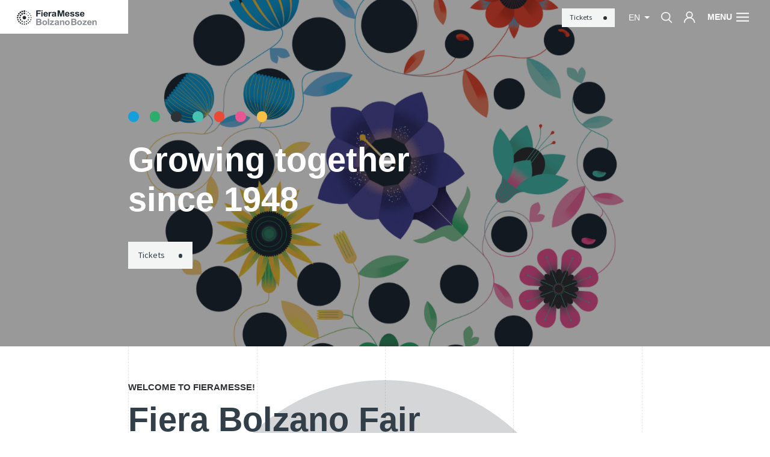

--- FILE ---
content_type: text/html; charset=UTF-8
request_url: https://www.fierabolzano.it/en
body_size: 29136
content:
<!DOCTYPE html>
<html lang="en">
<head>
    <meta charset="utf-8">
<meta http-equiv="X-UA-Compatible" content="IE=edge">
<meta name="viewport" content="width=device-width, initial-scale=1, maximum-scale=1, user-scalable=no"/>
<meta name="format-detection" content="telephone=no">
<meta name="csrf-token" content="g0Zy9CnE93eP6HgSYzPtJAlMIjy6NeYr3ddyXvn2"/>

<!-- Meta Tags -->
<title>Fiera Bolzano: your exhibition centre in South Tyrol, Italy</title>
<meta name="description" content="16 trade shows a year experts for all kind of events. We have a exhibition centre with 25.000 sm, coworking space, studios, hotel and gastronomy"/>
<meta name="keywords" content="events"/>
<meta name="author" content="Noonic"/>
<meta name="copyright" content="Noonic"/>
<meta name="application-name" content="Fiera Bolzano"/>
<link rel="canonical" href="https://www.fierabolzano.it/en"/>
										<link rel="alternate" hreflang="it" href="https://www.fierabolzano.it/it" />
																	<link rel="alternate" hreflang="de" href="https://www.fierabolzano.it/de" />
						
<!-- Meta Tags OG -->
<meta property="og:site_name" content="Fiera Bolzano"/>
<meta property="og:type" content="website"/>
<meta property="og:title" content="Fiera Bolzano: your exhibition centre in South Tyrol, Italy"/>
<meta property="og:url" content="https://www.fierabolzano.it/en"/>
<meta property="og:image" content="https://www.fierabolzano.it/uploads/seo/fieramesse_foto_marco_parisi_1_cq9f_rndz_l.jpg"/>
<meta property="og:description" content="16 trade shows a year experts for all kind of events. We have a exhibition centre with 25.000 sm, coworking space, studios, hotel and gastronomy"/>

<!-- for Twitter -->
<meta name="twitter:card" content="summary"/>
<meta name="twitter:title" content="Fiera Bolzano: your exhibition centre in South Tyrol, Italy"/>
<meta name="twitter:description" content="16 trade shows a year experts for all kind of events. We have a exhibition centre with 25.000 sm, coworking space, studios, hotel and gastronomy"/>
<meta name="twitter:image" content="https://www.fierabolzano.it/uploads/seo/fieramesse_foto_marco_parisi_1_cq9f_rndz_l.jpg"/>

<!-- Favicon -->
<link rel="apple-touch-icon" sizes="57x57" href="https://www.fierabolzano.it/images/favicon/apple-icon-57x57.png">
<link rel="apple-touch-icon" sizes="60x60" href="https://www.fierabolzano.it/images/favicon/apple-icon-60x60.png">
<link rel="apple-touch-icon" sizes="72x72" href="https://www.fierabolzano.it/images/favicon/apple-icon-72x72.png">
<link rel="apple-touch-icon" sizes="76x76" href="https://www.fierabolzano.it/images/favicon/apple-icon-76x76.png">
<link rel="apple-touch-icon" sizes="114x114" href="https://www.fierabolzano.it/images/favicon/apple-icon-114x114.png">
<link rel="apple-touch-icon" sizes="120x120" href="https://www.fierabolzano.it/images/favicon/apple-icon-120x120.png">
<link rel="apple-touch-icon" sizes="144x144" href="https://www.fierabolzano.it/images/favicon/apple-icon-144x144.png">
<link rel="apple-touch-icon" sizes="152x152" href="https://www.fierabolzano.it/images/favicon/apple-icon-152x152.png">
<link rel="apple-touch-icon" sizes="180x180" href="https://www.fierabolzano.it/images/favicon/apple-icon-180x180.png">
<link rel="icon" type="image/png" sizes="192x192" href="https://www.fierabolzano.it/images/favicon/android-icon-192x192.png">
<link rel="icon" type="image/png" sizes="32x32" href="https://www.fierabolzano.it/images/favicon/favicon-32x32.png">
<link rel="icon" type="image/png" sizes="96x96" href="https://www.fierabolzano.it/images/favicon/favicon-96x96.png">
<link rel="icon" type="image/png" sizes="16x16" href="https://www.fierabolzano.it/images/favicon/favicon-16x16.png">
<link rel="shortcut icon" href="https://www.fierabolzano.it/images/favicon/favicon.ico" type="image/x-icon">
<link rel="shortcut icon" href="https://www.fierabolzano.it/images/favicon/favicon.ico" type="image/x-icon">
<link rel="icon" href="https://www.fierabolzano.it/images/favicon/favicon.ico" type="image/x-icon">
	<link rel="dns-prefetch" href="https://www.fierabolzano.it">

	<meta name="robots" content="index, follow">

<!-- Android / iOS -->
	<link rel="manifest" href="https://www.fierabolzano.it/images/favicon/ios-manifest.json">
<meta name="theme-color" content="#2d3237">
<meta name="apple-mobile-web-app-capable" content="yes">
<meta name="mobile-web-app-capable" content="yes">
<meta name="msapplication-TileColor" content="#2d3237">
<meta name="msapplication-TileImage" content="/ms-icon-144x144.png">
<meta name="session_locale" content="en">

<!-- CSS -->
<link rel="stylesheet" href="/css/app/vendor.min.css?id=5eae76c1f2be0e34ea7f97a7e778c4ac">
<link rel="stylesheet" href="/css/app/app.min.css?id=e1d26533996a8d113b2fe5581e7add1c">

	<!-- Cookiebot -->

	<meta name="facebook-domain-verification" content="ghzw5ptzw8xlo71r2b1qw3cyhfwalb" />


<style>
	:root {
		--theme-color: #2d3237;
		--theme-color-secondary-light: #2d3237;
		--theme-color-secondary-dark: #333f48;
	}

    @media (max-width: 768px) { .dk-hide-mobile { display: none !important; } }
    @media (min-width: 768px) and (max-width: 991.98px) { .dk-hide-tablet { display: none !important; } }
    @media (min-width: 992px) { .dk-hide-desktop { display: none !important; } }
</style>


        <style>
        /* Primary color variables */
		.tradeshow-color { color: #2d3237 }
        .tradeshow-background-color { background-color: #2d3237 }
        .tradeshow-border-color { border-color: #2d3237 !important }

        /* Secondary Light color variables */
        .tradeshow-color-secondary-light { color: #2d3237 }
        .tradeshow-background-color-secondary-light { background-color: #2d3237 }
        .tradeshow-border-color-secondary-light { border-color: #2d3237 !important }

        /* Secondary Dark color variables */
        .tradeshow-color-secondary-dark { color: #333f48 }
        .tradeshow-background-color-secondary-dark { background-color: #333f48 }
        .tradeshow-border-color-secondary-dark { border-color: #333f48 !important }
    </style>

    <!-- Structured Data -->
    <script type="application/ld+json">
    {
        "@context": "http://schema.org",
        "@type": "Organization",
        "url": "https://www.fierabolzano.it",
        "name": "Fiera Bolzano Spa",
        "logo": "https://www.fierabolzano.it/images/app/logo.png",
        "address": {
            "@type": "PostalAddress",
            "addressLocality": "Bolzano BZ",
            "postalCode": "39100",
            "streetAddress": "Piazza Fiera, 1"
        }
    }
    </script>

        

    
    </head>

<body class="  tradeshow-background-color">

 
            <!-- Google Tag Manager (noscript) -->
<noscript><iframe src="//www.googletagmanager.com/ns.html?id=GTM-N4LVKD"
height="0" width="0" style="display:none;visibility:hidden"></iframe></noscript>
<!-- End Google Tag Manager (noscript) -->
    
<div class="grid">
    <div class="container-fluid m-0 p-0 d-none d-lg-block">
        <div class="row no-gutters">
            <div class="col-2 offset-2"></div>
            <div class="col-2"></div>
            <div class="col-2"></div>
            <div class="col-2"></div>
            <div class="col-2"></div>
        </div>
    </div>
</div>

<!-- Header -->
<header id="app-header">
    <div class="menu-wrapper ">
    <div class="row no-gutters tradeshow-background-color" id="menu-header">
        <div class="col-8 col-lg-2">
            <div class="logo">
                                    <a href="/en" title="Fiera Bolzano">
                                                    <img class="img-fluid pr-4" src="https://www.fierabolzano.it/images/app/logo.svg" alt="Fiera Bolzano">
                                            </a>
                            </div>
        </div>
        <div class="col-lg-2 d-none d-lg-block menu-command sub-logo">
            <div class="logo">
                            </div>
        </div>
        <div class="col-4 col-lg-8 text-right menu-command">
                                                <a class="d-none d-lg-inline-block btn btn-default btn-animated dark-inverted normal header-button btn-header-cta" href="https://www.fierabolzano.it/en/tickets" target="_self">
                        <span class="btn-circle"></span>
                        <span class="btn-inner">
                            Tickets <i class="dot"></i>
                        </span>
                    </a>
                                        <a class="dropdown-toggle d-lg-inline-block language-button">
                en
            </a>

            <a class="d-none d-lg-inline-block search-button search-icon">
                <img src="https://www.fierabolzano.it/images/app/icons/search-white.svg" alt="Search" loading="lazy">
            </a>
            <div class="d-none d-lg-inline-block dd">
                <a href="javascript:void(0)" class="search-icon">
                    <img src="https://www.fierabolzano.it/images/app/icons/user-white.svg" alt="Search" loading="lazy">
                </a>
                <div class="dd-body shadow-sm">
                    <a href="https://www.fierabolzano.it/en/profile">Visitor profile</a>
                                    </div>
            </div>

            <a class="btn-menu" >
                <span class="menu-title d-none d-lg-block">Menu</span>
                <img class="menu-icon" src="https://www.fierabolzano.it/images/app/icons/hamburger.svg" alt="Menu">
            </a>

        </div>
    </div>
    <nav class="row no-gutters" id="menu-content">
        <div class="col-12 col-lg-2 aside-vertical order-last order-lg-first">
            <div class="row no-gutters">
                <div class="col-12 dashed-borders">
                    <div class="col-content">
                        <div class="wrapper-content">
                            <div class="d-lg-none">
                                <form class="search-form" action="https://www.fierabolzano.it/en/search">
                                    <input type="search" class="search-input" name="keyword" placeholder="Search">
                                    <input type="submit" class="search-submit" value="" style="background-image: url(https://www.fierabolzano.it/images/app/icons/search-black.svg)">
                                </form>
                            </div>
                            <div class="d-lg-none mobile-head">
                                                                                                    <a class="btn btn-default btn-animated dark normal header-button btn-header-cta mb-3" href="https://www.fierabolzano.it/en/tickets" target="_blank">
                                        <span class="btn-circle"></span>
                                        <span class="btn-inner">
                                        Tickets <i class="dot"></i>
                                    </span>
                                    </a>
                                                            </div>
                                                            <ul class="list-unstyled">
                                                                                                                        <li><a href="https://www.fierabolzano.it/en/team" target="_self">Contact</a></li>
                                                                                                                                                                <li><a href="https://www.fierabolzano.it/en/about-us" target="_self">About us</a></li>
                                                                                                                                                                <li><a href="https://www.fierabolzano.it/en/governance-compliance" target="_self">Governance &amp; Compliance</a></li>
                                                                                                                                                                <li><a href="https://www.fierabolzano.it/en/privacy-policy" target="_self">Privacy Policy</a></li>
                                                                                                                                                                <li><a href="https://www.fierabolzano.it/en/district/how-to-get-here" target="_blank">How to find us</a></li>
                                                                                                                                                                <li><a href="https://www.fierabolzano.it/en/district/home" target="_blank">Fair district</a></li>
                                                                                                            </ul>
                                                    </div>
                    </div>
                </div>
                <div class="col-12 dashed-borders login-content">
                    <div class="col-content">
                        <div class="wrapper-content d-flex flex-column justify-content-between">
                            <div class="d-flex flex-column justify-content-start gap-6">
                                <div class="social-icons">
                                                                            <a href="https://www.facebook.com/FieraMesseBolzanoBozen/" target="_blank" title="Facebook">
                                            <svg xmlns="http://www.w3.org/2000/svg" width="128" height="128" viewBox="0 0 24 24">
                                                <path d="M12,24A12,12,0,0,1,3.514,3.514,12,12,0,0,1,20.486,20.486,11.923,11.923,0,0,1,12,24ZM9.75,9.75v3h1.5V19.5h3V12.75h1.5l.75-3H14.25V8.25c0-.608.743-.749.751-.751h1.5v-3H13.6a2.3,2.3,0,0,0-1.868.736A3.1,3.1,0,0,0,11.25,7.5V9.75Z" transform="translate(0 0)" fill="#333f48"></path>
                                            </svg></a>
                                                                                                                <a href="https://www.linkedin.com/company/fiera-bolzano-spa/" target="_blank" title="Linkedin">
                                            <svg xmlns="http://www.w3.org/2000/svg" width="128" height="128" viewBox="0 0 24 24">
                                                <path d="M12,24A12,12,0,0,1,3.514,3.514,12,12,0,0,1,20.486,20.486,11.923,11.923,0,0,1,12,24Zm2.408-13.673a2,2,0,0,1,1.1.285,1.514,1.514,0,0,1,.623.833,8.512,8.512,0,0,1,.18,2.2V17.25H18.75V11.58a3.025,3.025,0,0,0-1.013-2.416A3.763,3.763,0,0,0,15.1,8.205a3.881,3.881,0,0,0-1.4.255A7.848,7.848,0,0,0,12,9.443v-1.2H9.547V17.25h2.445V13.98a8.715,8.715,0,0,1,.12-1.875,2.45,2.45,0,0,1,.841-1.3A2.308,2.308,0,0,1,14.407,10.328ZM5.25,8.242V17.25H7.7V8.242ZM6.473,5.25A1.2,1.2,0,0,0,5.61,5.6a1.143,1.143,0,0,0-.352.832,1.166,1.166,0,0,0,.36.862,1.21,1.21,0,0,0,.869.353A1.164,1.164,0,0,0,7.342,7.3a1.177,1.177,0,0,0,0-1.695A1.21,1.21,0,0,0,6.473,5.25Z" transform="translate(0 0)" fill="#333f48"></path>
                                            </svg></a>
                                                                                                                <a href="https://www.youtube.com/channel/UCCIKHiNQVo8mIJyu_6aYHWA" target="_blank" title="YouTube"><svg xmlns="http://www.w3.org/2000/svg" width="128" height="128" viewBox="0 0 24 24">
                                                <path d="M12,24A12,12,0,0,1,3.514,3.514,12,12,0,0,1,20.486,20.486,11.923,11.923,0,0,1,12,24ZM9.414,15.755h0v.513a.689.689,0,0,0,.691.733.829.829,0,0,0,.442-.133l6.483-4.337a.712.712,0,0,0,.385-.584.705.705,0,0,0-.378-.58L10.547,7.133A.817.817,0,0,0,10.112,7a.7.7,0,0,0-.7.742V9H9.42v6.754Z" transform="translate(0 0)" fill="#333f48"></path>
                                            </svg></a>
                                                                                                                <a href="https://www.instagram.com/fieramesse/" target="_blank" title="Instagram">
                                            <svg xmlns="http://www.w3.org/2000/svg" width="128" height="128" viewBox="0 0 24 24">
                                                <path d="M12,24A12,12,0,0,1,3.514,3.514,12,12,0,0,1,20.486,20.486,11.923,11.923,0,0,1,12,24ZM7.5,4.5a3,3,0,0,0-3,3v9a3,3,0,0,0,3,3h9a3,3,0,0,0,3-3v-9a3,3,0,0,0-3-3ZM15.75,18H8.25A2.253,2.253,0,0,1,6,15.75v-6H9.015a3.75,3.75,0,1,0,5.97,0H18v6A2.253,2.253,0,0,1,15.75,18ZM12,14.25A2.25,2.25,0,1,1,14.25,12,2.253,2.253,0,0,1,12,14.25ZM9.772,9H6V8.25A2.253,2.253,0,0,1,8.25,6h7.5A2.253,2.253,0,0,1,18,8.25V9H14.227A3.684,3.684,0,0,0,9.772,9ZM15,6.75v1.5h1.5V6.75Z" transform="translate(0 0)" fill="#333f48"></path>
                                            </svg></a>
                                                                    </div>
                                
                            </div>
                            <div class="bottom d-flex flex-row justify-content-between flex-wrap">
                                                                    <a href="https://www.fierabolzano.it/en/auth/login" class="btn btn-default btn-animated dark normal long font-inherit font-weight-bold">
                                        <span class="btn-circle"></span>
                                        <span class="btn-inner">Visitor login</span>
                                    </a>
                                                            </div>
                        </div>
                    </div>
                </div>
            </div>
        </div>
        <div class="col-12  col-lg-8  aside-horizontal" id="menu-list">
            <ul class="row no-gutters list-unstyled">
                                                            <li class="col-12 col-lg-3 dashed-borders menu-item">
                            <div class="col-content">
                                <div class="wrapper-content">
                                    <div class="heading">
                                        <a href="https://www.fierabolzano.it/en/about-us" target="_self" class="first-level menu-heading">
                                            Company
                                            <img class="d-lg-none arrow" src="https://www.fierabolzano.it/images/app/icons/arrow-white.svg" alt="Arrow">
                                        </a>
                                                                                    <a class="toggle-children-menu d-lg-none">
                                                <svg class="toggle-icon" xmlns="http://www.w3.org/2000/svg" width="26" height="26" viewBox="0 0 26 26">
                                                    <g transform="translate(0.52 1)">
                                                        <path class="line-h" d="M.48,1H24" transform="translate(0 11)" fill="none" stroke="#fff" stroke-linecap="square" stroke-miterlimit="10" stroke-width="2"></path>
                                                        <path class="line-v" d="M.48,1V24" transform="translate(12)" fill="none" stroke="#fff" stroke-linecap="square" stroke-miterlimit="10" stroke-width="2"></path>
                                                    </g>
                                                </svg>
                                            </a>
                                                                            </div>
                                    <ul class="list-unstyled children-list d-none d-lg-block" style="line-height: 1.7">
                                                                                                                                    <li>
                                                    <a href="https://www.fierabolzano.it/en/about-us" target="_self" class="second-level menu-heading">About us</a>
                                                </li>
                                                                                                                                                                                                                            <li>
                                                    <a href="https://www.fierabolzano.it/en/mission-and-history" target="_self" class="second-level menu-heading">Mission and history</a>
                                                </li>
                                                                                                                                                                                                                            <li>
                                                    <a href="https://www.fierabolzano.it/en/team" target="_self" class="second-level menu-heading">Team</a>
                                                </li>
                                                                                                                                                                                                                                                                                                                                                            <li>
                                                    <a href="https://www.fierabolzano.it/en/were-going-green" target="_self" class="second-level menu-heading">We&#039;re going green</a>
                                                </li>
                                                                                                                                                                                                                                                             </ul>
                                </div>
                            </div>
                        </li>
                                                                                <li class="col-12 col-lg-3 dashed-borders menu-item">
                            <div class="col-content">
                                <div class="wrapper-content">
                                    <div class="heading">
                                        <a href="https://www.fierabolzano.it/en/our-trade-shows" target="_self" class="first-level menu-heading">
                                            Calendar
                                            <img class="d-lg-none arrow" src="https://www.fierabolzano.it/images/app/icons/arrow-white.svg" alt="Arrow">
                                        </a>
                                                                                    <a class="toggle-children-menu d-lg-none">
                                                <svg class="toggle-icon" xmlns="http://www.w3.org/2000/svg" width="26" height="26" viewBox="0 0 26 26">
                                                    <g transform="translate(0.52 1)">
                                                        <path class="line-h" d="M.48,1H24" transform="translate(0 11)" fill="none" stroke="#fff" stroke-linecap="square" stroke-miterlimit="10" stroke-width="2"></path>
                                                        <path class="line-v" d="M.48,1V24" transform="translate(12)" fill="none" stroke="#fff" stroke-linecap="square" stroke-miterlimit="10" stroke-width="2"></path>
                                                    </g>
                                                </svg>
                                            </a>
                                                                            </div>
                                    <ul class="list-unstyled children-list d-none d-lg-block" style="line-height: 2">
                                                                                                                                    <li>
                                                    <a href="https://www.fierabolzano.it/en/our-trade-shows" target="_self" class="second-level menu-heading">Our trade shows &amp; events</a>
                                                </li>
                                                                                                                                                                                                                            <li>
                                                    <a href="https://www.fierabolzano.it/en/district/events-in-the-fair-district" target="_self" class="second-level menu-heading">Events in the Fair District</a>
                                                </li>
                                                                                                                                                                    </ul>
                                </div>
                            </div>
                        </li>
                                                                                <li class="col-12 col-lg-3 dashed-borders menu-item">
                            <div class="col-content">
                                <div class="wrapper-content">
                                    <div class="heading">
                                        <a href="https://www.fierabolzano.it/en/why-visit-fiera-bolzano" target="_self" class="first-level menu-heading">
                                            For visitors
                                            <img class="d-lg-none arrow" src="https://www.fierabolzano.it/images/app/icons/arrow-white.svg" alt="Arrow">
                                        </a>
                                                                                    <a class="toggle-children-menu d-lg-none">
                                                <svg class="toggle-icon" xmlns="http://www.w3.org/2000/svg" width="26" height="26" viewBox="0 0 26 26">
                                                    <g transform="translate(0.52 1)">
                                                        <path class="line-h" d="M.48,1H24" transform="translate(0 11)" fill="none" stroke="#fff" stroke-linecap="square" stroke-miterlimit="10" stroke-width="2"></path>
                                                        <path class="line-v" d="M.48,1V24" transform="translate(12)" fill="none" stroke="#fff" stroke-linecap="square" stroke-miterlimit="10" stroke-width="2"></path>
                                                    </g>
                                                </svg>
                                            </a>
                                                                            </div>
                                    <ul class="list-unstyled children-list d-none d-lg-block" style="line-height: 1.7">
                                                                                                                                    <li>
                                                    <a href="https://www.fierabolzano.it/en/why-visit-fiera-bolzano" target="_self" class="second-level menu-heading">Why visit</a>
                                                </li>
                                                                                                                                                                                                                            <li>
                                                    <a href="https://www.fierabolzano.it/en/district/how-to-get-here" target="_blank" class="second-level menu-heading">How to get here</a>
                                                </li>
                                                                                                                                                                                                                            <li>
                                                    <a href="https://www.fierabolzano.it/en/free-public-transport" target="_self" class="second-level menu-heading">Free public transport</a>
                                                </li>
                                                                                                                                                                                                                            <li>
                                                    <a href="https://www.fierabolzano.it/en/district/gastronomy" target="_blank" class="second-level menu-heading">Gastronomy</a>
                                                </li>
                                                                                                                                                                                                                            <li>
                                                    <a href="https://www.fierabolzano.it/en/district/hotels" target="_blank" class="second-level menu-heading">Hotels</a>
                                                </li>
                                                                                                                                                                    </ul>
                                </div>
                            </div>
                        </li>
                                                                                <li class="col-12 col-lg-3 dashed-borders menu-item">
                            <div class="col-content">
                                <div class="wrapper-content">
                                    <div class="heading">
                                        <a href="https://www.fierabolzano.it/en/why-exhibit-1" target="_self" class="first-level menu-heading">
                                            For Exhibitors
                                            <img class="d-lg-none arrow" src="https://www.fierabolzano.it/images/app/icons/arrow-white.svg" alt="Arrow">
                                        </a>
                                                                                    <a class="toggle-children-menu d-lg-none">
                                                <svg class="toggle-icon" xmlns="http://www.w3.org/2000/svg" width="26" height="26" viewBox="0 0 26 26">
                                                    <g transform="translate(0.52 1)">
                                                        <path class="line-h" d="M.48,1H24" transform="translate(0 11)" fill="none" stroke="#fff" stroke-linecap="square" stroke-miterlimit="10" stroke-width="2"></path>
                                                        <path class="line-v" d="M.48,1V24" transform="translate(12)" fill="none" stroke="#fff" stroke-linecap="square" stroke-miterlimit="10" stroke-width="2"></path>
                                                    </g>
                                                </svg>
                                            </a>
                                                                            </div>
                                    <ul class="list-unstyled children-list d-none d-lg-block" style="line-height: 1.7">
                                                                                                                                    <li>
                                                    <a href="https://www.fierabolzano.it/en/why-exhibit-1" target="_self" class="second-level menu-heading">Why exhibit</a>
                                                </li>
                                                                                                                                                                                                                            <li>
                                                    <a href="https://www.fierabolzano.it/en/your-advertisment" target="_self" class="second-level menu-heading">Advertisement</a>
                                                </li>
                                                                                                                                                                                                                                                                                                                                                            <li>
                                                    <a href="https://www.fierabolzano.it/en/technical-services" target="_self" class="second-level menu-heading">Technical services</a>
                                                </li>
                                                                                                                                                                                                                            <li>
                                                    <a href="https://www.fierabolzano.it/en/reglement" target="_self" class="second-level menu-heading">Regulations</a>
                                                </li>
                                                                                                                                                                    </ul>
                                </div>
                            </div>
                        </li>
                                                                                <li class="col-12 col-lg-3 dashed-borders menu-item">
                            <div class="col-content">
                                <div class="wrapper-content">
                                    <div class="heading">
                                        <a href="https://www.fierabolzano.it/en/district/home" target="_self" class="first-level menu-heading">
                                            The District
                                            <img class="d-lg-none arrow" src="https://www.fierabolzano.it/images/app/icons/arrow-white.svg" alt="Arrow">
                                        </a>
                                                                                    <a class="toggle-children-menu d-lg-none">
                                                <svg class="toggle-icon" xmlns="http://www.w3.org/2000/svg" width="26" height="26" viewBox="0 0 26 26">
                                                    <g transform="translate(0.52 1)">
                                                        <path class="line-h" d="M.48,1H24" transform="translate(0 11)" fill="none" stroke="#fff" stroke-linecap="square" stroke-miterlimit="10" stroke-width="2"></path>
                                                        <path class="line-v" d="M.48,1V24" transform="translate(12)" fill="none" stroke="#fff" stroke-linecap="square" stroke-miterlimit="10" stroke-width="2"></path>
                                                    </g>
                                                </svg>
                                            </a>
                                                                            </div>
                                    <ul class="list-unstyled children-list d-none d-lg-block" style="line-height: 2">
                                                                                                                                                                                                                                                                                                                                                                                                                                                                                                                                                                                                            </ul>
                                </div>
                            </div>
                        </li>
                                                                                <li class="col-12 col-lg-3 dashed-borders menu-item">
                            <div class="col-content">
                                <div class="wrapper-content">
                                    <div class="heading">
                                        <a href="https://www.fierabolzano.it/en/newsroom" target="_self" class="first-level menu-heading">
                                            Newsroom
                                            <img class="d-lg-none arrow" src="https://www.fierabolzano.it/images/app/icons/arrow-white.svg" alt="Arrow">
                                        </a>
                                                                                    <a class="toggle-children-menu d-lg-none">
                                                <svg class="toggle-icon" xmlns="http://www.w3.org/2000/svg" width="26" height="26" viewBox="0 0 26 26">
                                                    <g transform="translate(0.52 1)">
                                                        <path class="line-h" d="M.48,1H24" transform="translate(0 11)" fill="none" stroke="#fff" stroke-linecap="square" stroke-miterlimit="10" stroke-width="2"></path>
                                                        <path class="line-v" d="M.48,1V24" transform="translate(12)" fill="none" stroke="#fff" stroke-linecap="square" stroke-miterlimit="10" stroke-width="2"></path>
                                                    </g>
                                                </svg>
                                            </a>
                                                                            </div>
                                    <ul class="list-unstyled children-list d-none d-lg-block" style="line-height: 2">
                                                                                                                                    <li>
                                                    <a href="https://www.fierabolzano.it/en/news" target="_self" class="second-level menu-heading">Press releases</a>
                                                </li>
                                                                                                                                                                    </ul>
                                </div>
                            </div>
                        </li>
                                                                                                                <div class="a col-lg-3 d-none d-lg-block dashed-borders" style=" padding-top: 25% "></div>
                                            <div class="a col-lg-3 d-none d-lg-block dashed-borders" style=" padding-top: 25% "></div>
                    




                            </ul>
        </div>
        <div class="col-12 col-lg-2 aside-vertical " id="menu-tradeshow-list">
            <ul class="row no-gutters list-unstyled">
                <li class="col-12 dashed-borders">
                    <div class="col-content">
                                                    <div class="wrapper-content">
                                <div class="heading">
                                    <a   target="_self"                                        class="first-level menu-heading">
                                        Sectors
                                                                            </a>
                                    <a class="toggle-children-menu d-lg-none">
                                        <svg class="toggle-icon" xmlns="http://www.w3.org/2000/svg" width="26" height="26" viewBox="0 0 26 26">
                                            <g transform="translate(0.52 1)">
                                                <path class="line-h" d="M.48,1H24" transform="translate(0 11)" fill="none" stroke="#fff" stroke-linecap="square" stroke-miterlimit="10" stroke-width="2"></path>
                                                <path class="line-v" d="M.48,1V24" transform="translate(12)" fill="none" stroke="#fff" stroke-linecap="square" stroke-miterlimit="10" stroke-width="2"></path>
                                            </g>
                                        </svg>
                                    </a>
                                </div>
                                <ul class="list-unstyled children-list d-none d-lg-block">
                                    
                                    
                                    
                                    
                                    
                                                                            <li>
                                            <a href="/en/sustainability"
                                               class="menu-heading second-level ">
                                            <span class="tradeshow-background-color mr-2 align-middle"
                                                  style="display: inline-block; width: 1em; height: 1em; border-radius: 100%; background-color: #f8bf44"></span>Sustainability
                                            </a>
                                            
                                            
                                            
                                            
                                            
                                            
                                            
                                            
                                            
                                            
                                            
                                        </li>
                                                                            <li>
                                            <a href="/en/agriculture"
                                               class="menu-heading second-level ">
                                            <span class="tradeshow-background-color mr-2 align-middle"
                                                  style="display: inline-block; width: 1em; height: 1em; border-radius: 100%; background-color: #2cad6e"></span>Agriculture
                                            </a>
                                            
                                            
                                            
                                            
                                            
                                            
                                            
                                            
                                            
                                            
                                            
                                        </li>
                                                                            <li>
                                            <a href="/en/mountain"
                                               class="menu-heading second-level ">
                                            <span class="tradeshow-background-color mr-2 align-middle"
                                                  style="display: inline-block; width: 1em; height: 1em; border-radius: 100%; background-color: #169fdb"></span>Mountain
                                            </a>
                                            
                                            
                                            
                                            
                                            
                                            
                                            
                                            
                                            
                                            
                                            
                                        </li>
                                                                            <li>
                                            <a href="/en/tourism"
                                               class="menu-heading second-level ">
                                            <span class="tradeshow-background-color mr-2 align-middle"
                                                  style="display: inline-block; width: 1em; height: 1em; border-radius: 100%; background-color: #e94a34"></span>Tourism
                                            </a>
                                            
                                            
                                            
                                            
                                            
                                            
                                            
                                            
                                            
                                            
                                            
                                        </li>
                                                                            <li>
                                            <a href="/en/district"
                                               class="menu-heading second-level ">
                                            <span class="tradeshow-background-color mr-2 align-middle"
                                                  style="display: inline-block; width: 1em; height: 1em; border-radius: 100%; background-color: #2d3237"></span>District
                                            </a>
                                            
                                            
                                            
                                            
                                            
                                            
                                            
                                            
                                            
                                            
                                            
                                        </li>
                                                                    </ul>
                            </div>
                                            </div>
                </li>
            </ul>
        </div>
    </nav>
</div>
</header>

<div class="container-fluid m-0 p-0">
    <div class="row no-gutters">
        <div class="col-12">

        
        <!-- Content -->
        <div id="app-content" class="clearfix">
                            	<div class="row dk-row no-gutters         " style="">
                    <div id=""
		class="col-12 col-sm-0 col-md-0 col-lg-0 col-xl-0
			   dk-col  "
		style="">
		<section class="dk-block dk-block-hero">
					<div class="row no-gutters dk-block-content text-content hero custom-height hero-parallax  hero-overlapped "
     style=" --height: calc(80vh) ">

                        <div class="parallax-layer lazy" style="/*background-image: url(https://cdn.fierabolzano.it/fierabolzano/uploads/blocks/images/growingtogether_1920x1080px_9ybd_l6qi_xl.png);*/ transform: scale(1.2, 1.2); background-position: center center; background-size: cover;">
                <img src="https://cdn.fierabolzano.it/fierabolzano/uploads/blocks/images/growingtogether_1920x1080px_9ybd_l6qi_xl.png" alt="Hero section" />
                    </div>
    
                        <div class="hero-layer" style="opacity: 0.4"></div>
            
    <div class="col-12 col-lg-8 offset-lg-2 hero-container  with-image  ">
        <div class="row no-gutters content">
            <div class="col-12 _col-lg-8 left-side  text-left ">
                                                                                            <div class="family-dots">
                                                            <span class="tradeshow-background-color" style="background-color: #169fdb"></span>
                                                            <span class="tradeshow-background-color" style="background-color: #2cad6e"></span>
                                                            <span class="tradeshow-background-color" style="background-color: #2d3237"></span>
                                                            <span class="tradeshow-background-color" style="background-color: #45c2b1"></span>
                                                            <span class="tradeshow-background-color" style="background-color: #e94a34"></span>
                                                            <span class="tradeshow-background-color" style="background-color: #ea5593"></span>
                                                            <span class="tradeshow-background-color" style="background-color: #f8bf44"></span>
                                                    </div>
                                                    <h1 class="title"></h1>
                <div class="description"><h1>Growing together </h1><h1>since 1948</h1><p>  </p></div>
                                    <a class="btn btn-block btn-default btn-animated dark-inverted large btn-hero-cta " href="https://www.fierabolzano.it/en/tickets" target="_self">
                        <span class="btn-circle"></span>
                        <span class="btn-inner">Tickets <i class="dot small"></i></span>
                    </a>
                                            </div>
        </div>
    </div>

    </div>

<script>
    var video =  document.querySelectorAll('.hero-video');

    //add source to video tag
    function addSourceToVideo(element, src) {
        var source = document.createElement('source');
        source.src = src;
        source.type = 'video/mp4';
        element.appendChild(source);
    }
    //add image to poster attribute
    function addImageToPoster(element, src) {
        element.setAttribute('poster', src);
    }

    //determine screen size and select mobile or desktop vid
    function whichSizeVideo(element, src) {
        var windowWidth = window.innerWidth ? window.innerWidth : $(window).width();
        if (windowWidth > 992 ) {
            addImageToPoster( element, src.dataset.desktopPoster);
            addSourceToVideo( element, src.dataset.desktopVid);
            addSourceToVideo( element, src.dataset.desktopWebm);
        } else {
            addImageToPoster(element, src.dataset.mobilePoster);
            addSourceToVideo(element, src.dataset.mobileVid);
            addSourceToVideo(element, src.dataset.mobileWebm);
        }
    }

    //init only if page has videos
    function videoSize() {
        console.log(video);
        if (video !== undefined) {
            video.forEach(function(element, index) {
                whichSizeVideo(
                    element, //element
                    element  //src locations
                );
            });
        }
    }
    videoSize();

</script>

			</section>
	</div>

            </div>

<div class="row dk-row no-gutters         " style="">
                    <div id=""
		class="col-12 col-sm-0 col-md-0 col-lg-0 col-xl-0
			   dk-col  "
		style="">
		<section class="dk-block dk-block-intro">
					<div class="row no-gutters dk-block-content text-content" data-animation="shrink">
    
    <div class="circle"></div>

     

        <div class="col-10 offset-1 col-lg-8 offset-lg-2 intro-long">
            <div class="row no-gutters">
                <div class="col-12">
                    <span class="caption tradeshow-color">Welcome to FieraMesse!</span>
                </div>
            </div>

            <div class="row no-gutters content">
                <div class="col-12">
                                            <h1 class="title">Fiera Bolzano Fair</h1>
                                        <p class="subtitle font-italic">Your exhibition center in South Tyrol</p>
                </div>
            </div>

            <div class="row no-gutters text">
                <div class="col-12 ">
                    <ul><li>We have been organizing and hosting exhibitions and <a href="http://www.fierabolzano.it/en/mission-and-history">events since 1948</a>, 

and each time we have the pleasure of being amazed by the richness of networks and business relationships that arise in this way.

</li><li>Whether you come to us as an exhibitor or visitor, or use our <a href="http://www.fierabolzano.it/en/district/home">fair district</a> for your event: we want to be an <strong>excellent host</strong> for you. </li><li>That's why we take care of your needs and your success with all the passion of our small, professional and <a href="http://www.fierabolzano.it/en/team">agile team</a>. Take it as a promise. </li></ul><p><br><strong>See you soon at Fiera Bolzano Fair!</strong><br></p><p>  </p>
                </div>
            </div>

            <div class="row no-gutters data">
                <div class="col-12">
                                                                        <div class="item">
                                <span class="tradeshow-color">1</span>
                                <small>Trade show center</small>
                            </div>
                                                                                                <div class="item">
                                <span class="tradeshow-color">16</span>
                                <small>Trade shows</small>
                            </div>
                                                                                                <div class="item">
                                <span class="tradeshow-color">25.000m²</span>
                                <small>Exhibition area</small>
                            </div>
                                                                                                <div class="item">
                                <span class="tradeshow-color">H1</span>
                                <small>FieraMesse Eventspace</small>
                            </div>
                                                            </div>
            </div>

            <div class="row no-gutters">
                <div class="col-12">
                                    </div>
            </div>
        </div>
    </div>
			</section>
	</div>

            </div>

<div class="row dk-row no-gutters         " style="">
                    <div id=""
		class="col-12 col-sm-0 col-md-0 col-lg-0 col-xl-0
			   dk-col  "
		style="">
		<section class="dk-block dk-block-side_title">
					<div class="row no-gutters dk-block-content">
            <aside class="col-12 col-lg-4 title-container">
            <div class="row no-gutters">
                <div class="col-10 offset-1 col-lg-9 offset-lg-3">
                    <h2 class="title">News!</h2>
                </div>
            </div>
        </aside>
    </div>
			</section>
	</div>

<div id=""
		class="col-12 col-sm-0 col-md-0 col-lg-0 col-xl-0
			   dk-col  "
		style="">
		<section class="dk-block dk-block-text_image">
					<div class="row no-gutters dk-block-content text-content">
    <div class="col-10 offset-1 col-lg-8 offset-lg-2">
        <div class="row no-gutters">
            <div class="col-12 col-lg-3 order-first image-container my-2">
                                    <figure class="image lazy"
                        >
                                                    <img src="[data-uri]" data-src="https://cdn.fierabolzano.it/fierabolzano/uploads/blocks/images/earthcheck_awards2025__silver_cert_xw2j_qgay_m.jpg" height="600" width="423" class="lazy" alt="https://cdn.fierabolzano.it/fierabolzano/uploads/blocks/images/earthcheck_awards2025__silver_cert_xw2j_qgay_m.jpg" />                                            </figure>
                            </div>
            <div class="col-12 col-lg-9 content  image-aligned-first  my-2">
                <h2>We are officially EarthCheck Silver 

certified

 2025 <br></h2><h4>In Italy, we are the first and so far the only ones! In Europe, we are second only to Amsterdam</h4><p>  </p><h4><a href="http://www.fierabolzano.it/en/were-going-green/#certification">Discover more!</a></h4>
            </div>
        </div>
    </div>
</div>
			</section>
	</div>

            </div>

<div class="row dk-row no-gutters         " style="">
                    <div id=""
		class="col-12 col-sm-0 col-md-0 col-lg-0 col-xl-0
			   dk-col  "
		style="">
		<section class="dk-block dk-block-cta">
					<div class="row no-gutters dk-block-content text-content">
    <div class=" col-12  wrapper" style="background: #fff !important; background: radial-gradient(circle, #2d3237 0%, #333f48 100%); ">
        <div class="col-10  offset-1  container">
            <div class="content text-left">
                                    <h2 class="title" style="color: #333f48 !important">FieraMesse on the road to sustainability</h2>
                
                                    <div class="description" style="color: #333f48 !important">
                        <p>Do you want to know what we think, say and do every day to become the greenest fair in Italy?<br></p>
                    </div>
                
                                    <a class="btn btn-block btn-default btn-animated  large"
                       style="background: radial-gradient(circle, #2d3237 0%, #333f48 100%); color: #fff"
                        href="https://www.fierabolzano.it/en/were-going-green"
                       target="_self"
                    >
                        <span class="btn-circle" style="background: radial-gradient(circle, #2d3237 0%, #333f48 100%);"></span>
                        <span class="btn-inner">Find out more <i class="dot small"></i></span>
                    </a>
                            </div>
        </div>
    </div>

                        <div class="circle first" style="background: linear-gradient(to top left, #2d3237, #333f48);"></div>
                <div class="circle second" style="background: linear-gradient(to top left, #2d3237, #333f48);"></div>
    </div>
			</section>
	</div>

            </div>

<div class="row dk-row no-gutters         " style="">
                    <div id=""
		class="col-12 col-sm-0 col-md-0 col-lg-0 col-xl-0
			   dk-col  "
		style="">
		<section class="dk-block dk-block-gallery">
					<div class="row no-gutters dk-block-content  layout-slider" data-layout="slider">
    <div class="col-10 offset-1  col-lg-12 offset-lg-0  text-center">

        <div class="row no-gutters">
                            <div class="col-12 gallery-container  slider-container ">
                                            <div class="image-container">
                            <a href="https://cdn.fierabolzano.it/fierabolzano/uploads/gallery/dji_0698_web_gqab.jpg">
                                <img src="https://cdn.fierabolzano.it/fierabolzano/uploads/gallery/dji_0698_web_gqab.jpg" alt="https://cdn.fierabolzano.it/fierabolzano/uploads/gallery/dji_0698_web_gqab.jpg" class="img-responsive" loading="lazy" />
                            </a>
                        </div>
                                            <div class="image-container">
                            <a href="https://cdn.fierabolzano.it/fierabolzano/uploads/gallery/djtime4_ok_8ywd.jpg">
                                <img src="https://cdn.fierabolzano.it/fierabolzano/uploads/gallery/djtime4_ok_8ywd.jpg" alt="https://cdn.fierabolzano.it/fierabolzano/uploads/gallery/djtime4_ok_8ywd.jpg" class="img-responsive" loading="lazy" />
                            </a>
                        </div>
                                            <div class="image-container">
                            <a href="https://cdn.fierabolzano.it/fierabolzano/uploads/gallery/charging_hub_fieramesse_foto_marco_parisi_35_bcdq_sdj5.jpg">
                                <img src="https://cdn.fierabolzano.it/fierabolzano/uploads/gallery/charging_hub_fieramesse_foto_marco_parisi_35_bcdq_sdj5.jpg" alt="https://cdn.fierabolzano.it/fierabolzano/uploads/gallery/charging_hub_fieramesse_foto_marco_parisi_35_bcdq_sdj5.jpg" class="img-responsive" loading="lazy" />
                            </a>
                        </div>
                                            <div class="image-container">
                            <a href="https://cdn.fierabolzano.it/fierabolzano/uploads/gallery/5b_iaet.jpg">
                                <img src="https://cdn.fierabolzano.it/fierabolzano/uploads/gallery/5b_iaet.jpg" alt="https://cdn.fierabolzano.it/fierabolzano/uploads/gallery/5b_iaet.jpg" class="img-responsive" loading="lazy" />
                            </a>
                        </div>
                                            <div class="image-container">
                            <a href="https://cdn.fierabolzano.it/fierabolzano/uploads/gallery/6_hyrg.jpg">
                                <img src="https://cdn.fierabolzano.it/fierabolzano/uploads/gallery/6_hyrg.jpg" alt="https://cdn.fierabolzano.it/fierabolzano/uploads/gallery/6_hyrg.jpg" class="img-responsive" loading="lazy" />
                            </a>
                        </div>
                                            <div class="image-container">
                            <a href="https://cdn.fierabolzano.it/fierabolzano/uploads/gallery/day_1_opening_cerimony_22_d7zg.jpg">
                                <img src="https://cdn.fierabolzano.it/fierabolzano/uploads/gallery/day_1_opening_cerimony_22_d7zg.jpg" alt="https://cdn.fierabolzano.it/fierabolzano/uploads/gallery/day_1_opening_cerimony_22_d7zg.jpg" class="img-responsive" loading="lazy" />
                            </a>
                        </div>
                                            <div class="image-container">
                            <a href="https://cdn.fierabolzano.it/fierabolzano/uploads/gallery/11_mvbk.jpg">
                                <img src="https://cdn.fierabolzano.it/fierabolzano/uploads/gallery/11_mvbk.jpg" alt="https://cdn.fierabolzano.it/fierabolzano/uploads/gallery/11_mvbk.jpg" class="img-responsive" loading="lazy" />
                            </a>
                        </div>
                                            <div class="image-container">
                            <a href="https://cdn.fierabolzano.it/fierabolzano/uploads/gallery/8_jmcv.jpg">
                                <img src="https://cdn.fierabolzano.it/fierabolzano/uploads/gallery/8_jmcv.jpg" alt="https://cdn.fierabolzano.it/fierabolzano/uploads/gallery/8_jmcv.jpg" class="img-responsive" loading="lazy" />
                            </a>
                        </div>
                                            <div class="image-container">
                            <a href="https://cdn.fierabolzano.it/fierabolzano/uploads/gallery/mohammad_saifullah_zv9av4o46ac_unsplash_cwgu.jpg">
                                <img src="https://cdn.fierabolzano.it/fierabolzano/uploads/gallery/mohammad_saifullah_zv9av4o46ac_unsplash_cwgu.jpg" alt="https://cdn.fierabolzano.it/fierabolzano/uploads/gallery/mohammad_saifullah_zv9av4o46ac_unsplash_cwgu.jpg" class="img-responsive" loading="lazy" />
                            </a>
                        </div>
                                            <div class="image-container">
                            <a href="https://cdn.fierabolzano.it/fierabolzano/uploads/gallery/lq_ac_230731_50piano_04859_ktuw.jpg">
                                <img src="https://cdn.fierabolzano.it/fierabolzano/uploads/gallery/lq_ac_230731_50piano_04859_ktuw.jpg" alt="https://cdn.fierabolzano.it/fierabolzano/uploads/gallery/lq_ac_230731_50piano_04859_ktuw.jpg" class="img-responsive" loading="lazy" />
                            </a>
                        </div>
                                            <div class="image-container">
                            <a href="https://cdn.fierabolzano.it/fierabolzano/uploads/gallery/17_lhoy.jpg">
                                <img src="https://cdn.fierabolzano.it/fierabolzano/uploads/gallery/17_lhoy.jpg" alt="https://cdn.fierabolzano.it/fierabolzano/uploads/gallery/17_lhoy.jpg" class="img-responsive" loading="lazy" />
                            </a>
                        </div>
                                            <div class="image-container">
                            <a href="https://cdn.fierabolzano.it/fierabolzano/uploads/gallery/9_9nww.jpg">
                                <img src="https://cdn.fierabolzano.it/fierabolzano/uploads/gallery/9_9nww.jpg" alt="https://cdn.fierabolzano.it/fierabolzano/uploads/gallery/9_9nww.jpg" class="img-responsive" loading="lazy" />
                            </a>
                        </div>
                                            <div class="image-container">
                            <a href="https://cdn.fierabolzano.it/fierabolzano/uploads/gallery/a5a3043_k7bg.jpg">
                                <img src="https://cdn.fierabolzano.it/fierabolzano/uploads/gallery/a5a3043_k7bg.jpg" alt="https://cdn.fierabolzano.it/fierabolzano/uploads/gallery/a5a3043_k7bg.jpg" class="img-responsive" loading="lazy" />
                            </a>
                        </div>
                                            <div class="image-container">
                            <a href="https://cdn.fierabolzano.it/fierabolzano/uploads/gallery/comunicato_interpoma_2024_foto_fieramesse_marcoparisi_09_mpjg_jku9.jpg">
                                <img src="https://cdn.fierabolzano.it/fierabolzano/uploads/gallery/comunicato_interpoma_2024_foto_fieramesse_marcoparisi_09_mpjg_jku9.jpg" alt="https://cdn.fierabolzano.it/fierabolzano/uploads/gallery/comunicato_interpoma_2024_foto_fieramesse_marcoparisi_09_mpjg_jku9.jpg" class="img-responsive" loading="lazy" />
                            </a>
                        </div>
                                            <div class="image-container">
                            <a href="https://cdn.fierabolzano.it/fierabolzano/uploads/gallery/fiera_d_autunno_2024_ph._fieramesse_marcoparisi_low_08_73qi_2dck.jpg">
                                <img src="https://cdn.fierabolzano.it/fierabolzano/uploads/gallery/fiera_d_autunno_2024_ph._fieramesse_marcoparisi_low_08_73qi_2dck.jpg" alt="https://cdn.fierabolzano.it/fierabolzano/uploads/gallery/fiera_d_autunno_2024_ph._fieramesse_marcoparisi_low_08_73qi_2dck.jpg" class="img-responsive" loading="lazy" />
                            </a>
                        </div>
                                            <div class="image-container">
                            <a href="https://cdn.fierabolzano.it/fierabolzano/uploads/gallery/fiera_d_autunno_2024_ph._fieramesse_marcoparisi_low_42_2fh0_ucnx.jpg">
                                <img src="https://cdn.fierabolzano.it/fierabolzano/uploads/gallery/fiera_d_autunno_2024_ph._fieramesse_marcoparisi_low_42_2fh0_ucnx.jpg" alt="https://cdn.fierabolzano.it/fierabolzano/uploads/gallery/fiera_d_autunno_2024_ph._fieramesse_marcoparisi_low_42_2fh0_ucnx.jpg" class="img-responsive" loading="lazy" />
                            </a>
                        </div>
                                            <div class="image-container">
                            <a href="https://cdn.fierabolzano.it/fierabolzano/uploads/gallery/fieramesse_bienen_foto_05_web_iq5n.jpg">
                                <img src="https://cdn.fierabolzano.it/fierabolzano/uploads/gallery/fieramesse_bienen_foto_05_web_iq5n.jpg" alt="https://cdn.fierabolzano.it/fierabolzano/uploads/gallery/fieramesse_bienen_foto_05_web_iq5n.jpg" class="img-responsive" loading="lazy" />
                            </a>
                        </div>
                                            <div class="image-container">
                            <a href="https://cdn.fierabolzano.it/fierabolzano/uploads/gallery/freizeit_2025_ph.fieramesse_marco_parisi_21_pez7_fpov.jpg">
                                <img src="https://cdn.fierabolzano.it/fierabolzano/uploads/gallery/freizeit_2025_ph.fieramesse_marco_parisi_21_pez7_fpov.jpg" alt="https://cdn.fierabolzano.it/fierabolzano/uploads/gallery/freizeit_2025_ph.fieramesse_marco_parisi_21_pez7_fpov.jpg" class="img-responsive" loading="lazy" />
                            </a>
                        </div>
                                            <div class="image-container">
                            <a href="https://cdn.fierabolzano.it/fierabolzano/uploads/gallery/hotel_2024_foto_fieramesse_marcoparisi_9_q4pm_kony.jpg">
                                <img src="https://cdn.fierabolzano.it/fierabolzano/uploads/gallery/hotel_2024_foto_fieramesse_marcoparisi_9_q4pm_kony.jpg" alt="https://cdn.fierabolzano.it/fierabolzano/uploads/gallery/hotel_2024_foto_fieramesse_marcoparisi_9_q4pm_kony.jpg" class="img-responsive" loading="lazy" />
                            </a>
                        </div>
                                            <div class="image-container">
                            <a href="https://cdn.fierabolzano.it/fierabolzano/uploads/gallery/hotel_2024_ph._feramesse_marco_parisi_low_109_pytt_yhdo.jpg">
                                <img src="https://cdn.fierabolzano.it/fierabolzano/uploads/gallery/hotel_2024_ph._feramesse_marco_parisi_low_109_pytt_yhdo.jpg" alt="https://cdn.fierabolzano.it/fierabolzano/uploads/gallery/hotel_2024_ph._feramesse_marco_parisi_low_109_pytt_yhdo.jpg" class="img-responsive" loading="lazy" />
                            </a>
                        </div>
                                            <div class="image-container">
                            <a href="https://cdn.fierabolzano.it/fierabolzano/uploads/gallery/klimahouse_2025_ph._fieramesse_marco_parisi_12_helb_g7pf.jpg">
                                <img src="https://cdn.fierabolzano.it/fierabolzano/uploads/gallery/klimahouse_2025_ph._fieramesse_marco_parisi_12_helb_g7pf.jpg" alt="https://cdn.fierabolzano.it/fierabolzano/uploads/gallery/klimahouse_2025_ph._fieramesse_marco_parisi_12_helb_g7pf.jpg" class="img-responsive" loading="lazy" />
                            </a>
                        </div>
                                            <div class="image-container">
                            <a href="https://cdn.fierabolzano.it/fierabolzano/uploads/gallery/klimahouse_2025_ph._fieramesse_marco_parisi_66_vdd1_fyak.jpg">
                                <img src="https://cdn.fierabolzano.it/fierabolzano/uploads/gallery/klimahouse_2025_ph._fieramesse_marco_parisi_66_vdd1_fyak.jpg" alt="https://cdn.fierabolzano.it/fierabolzano/uploads/gallery/klimahouse_2025_ph._fieramesse_marco_parisi_66_vdd1_fyak.jpg" class="img-responsive" loading="lazy" />
                            </a>
                        </div>
                                            <div class="image-container">
                            <a href="https://cdn.fierabolzano.it/fierabolzano/uploads/gallery/prowinter_2025_ph._fieramesse_marco_parisi_low_02_wlgx_3iyt.jpg">
                                <img src="https://cdn.fierabolzano.it/fierabolzano/uploads/gallery/prowinter_2025_ph._fieramesse_marco_parisi_low_02_wlgx_3iyt.jpg" alt="https://cdn.fierabolzano.it/fierabolzano/uploads/gallery/prowinter_2025_ph._fieramesse_marco_parisi_low_02_wlgx_3iyt.jpg" class="img-responsive" loading="lazy" />
                            </a>
                        </div>
                                            <div class="image-container">
                            <a href="https://cdn.fierabolzano.it/fierabolzano/uploads/gallery/prowinter_2025_ph._fieramesse_marco_parisi_low_06_hoaq_su2y.jpg">
                                <img src="https://cdn.fierabolzano.it/fierabolzano/uploads/gallery/prowinter_2025_ph._fieramesse_marco_parisi_low_06_hoaq_su2y.jpg" alt="https://cdn.fierabolzano.it/fierabolzano/uploads/gallery/prowinter_2025_ph._fieramesse_marco_parisi_low_06_hoaq_su2y.jpg" class="img-responsive" loading="lazy" />
                            </a>
                        </div>
                                            <div class="image-container">
                            <a href="https://cdn.fierabolzano.it/fierabolzano/uploads/gallery/prowinter_2025_ph._fieramesse_marco_parisi_low_51_m0s2_j8yi.jpg">
                                <img src="https://cdn.fierabolzano.it/fierabolzano/uploads/gallery/prowinter_2025_ph._fieramesse_marco_parisi_low_51_m0s2_j8yi.jpg" alt="https://cdn.fierabolzano.it/fierabolzano/uploads/gallery/prowinter_2025_ph._fieramesse_marco_parisi_low_51_m0s2_j8yi.jpg" class="img-responsive" loading="lazy" />
                            </a>
                        </div>
                                            <div class="image-container">
                            <a href="https://cdn.fierabolzano.it/fierabolzano/uploads/gallery/prowinter_2025_ph._fieramesse_marco_parisi_low_155_fx9f_lfhs.jpg">
                                <img src="https://cdn.fierabolzano.it/fierabolzano/uploads/gallery/prowinter_2025_ph._fieramesse_marco_parisi_low_155_fx9f_lfhs.jpg" alt="https://cdn.fierabolzano.it/fierabolzano/uploads/gallery/prowinter_2025_ph._fieramesse_marco_parisi_low_155_fx9f_lfhs.jpg" class="img-responsive" loading="lazy" />
                            </a>
                        </div>
                                            <div class="image-container">
                            <a href="https://cdn.fierabolzano.it/fierabolzano/uploads/gallery/prowinter_2025_ph._fieramesse_marco_parisi_low_162_nk0v_wq58.jpg">
                                <img src="https://cdn.fierabolzano.it/fierabolzano/uploads/gallery/prowinter_2025_ph._fieramesse_marco_parisi_low_162_nk0v_wq58.jpg" alt="https://cdn.fierabolzano.it/fierabolzano/uploads/gallery/prowinter_2025_ph._fieramesse_marco_parisi_low_162_nk0v_wq58.jpg" class="img-responsive" loading="lazy" />
                            </a>
                        </div>
                                    </div>
                                    <div class="arrows">
                        <a class="slide-prev">
                            <svg xmlns="http://www.w3.org/2000/svg" width="49.344" height="47.977" viewBox="0 0 49.344 47.977">
                                <g transform="translate(25.733 47.6) rotate(-135)">
                                    <g transform="translate(1.588)">
                                        <path d="M0,0H26.236V26.236" transform="translate(5.568)" fill="none" stroke="#282d31" stroke-miterlimit="10" stroke-width="3"></path>
                                        <path d="M32.469,0,.666,31.8" transform="translate(-0.666)" fill="none" stroke="#282d31" stroke-miterlimit="10" stroke-width="3"></path>
                                    </g>
                                </g>
                            </svg></a>
                        <a class="slide-next">
                            <svg xmlns="http://www.w3.org/2000/svg" width="49.344" height="47.977" viewBox="0 0 49.344 47.977">
                                <g transform="translate(23.611 0.377) rotate(45)">
                                    <g transform="translate(1.588)">
                                        <path d="M0,0H26.236V26.236" transform="translate(5.568)" fill="none" stroke="#282d31" stroke-miterlimit="10" stroke-width="3"></path>
                                        <path d="M32.469,0,.666,31.8" transform="translate(-0.666)" fill="none" stroke="#282d31" stroke-miterlimit="10" stroke-width="3"></path>
                                    </g>
                                </g>
                            </svg>
                        </a>
                    </div>
                                    </div>
    </div>
</div>
			</section>
	</div>

            </div>

<div class="row dk-row no-gutters         " style="">
                    <div id="newsletter"
		class="col-12 col-sm-0 col-md-0 col-lg-0 col-xl-0
			   dk-col  "
		style="">
		<section class="dk-block dk-block-newsletter_modal">
					<div class="row no-gutters dk-block-content text-content">

    <div class=" col-12  wrapper  text-left " style=" background: #2d3237; background: radial-gradient(circle, #2d3237 0%, #333f48 100%); ">

        <div class="col-10  offset-1  container">
            <div class="content">
                                    <h2 class="title" style="color: ">Stay up-to-date with our newsletter!</h2>
                
                                    <div class="description" style="color: ">
                        <p>With our free newsletter, you won't miss any of our events.</p>
                    </div>
                
                                    <a class="btn btn-block btn-default btn-animated  dark-inverted  large" onclick="App.Newsletter.openModal(event)" style="background: radial-gradient(circle,  0%,  100%); color: " data-list="" data-group="">
                        <span class="btn-circle" style="background: radial-gradient(circle,  0%,  100%);"></span>
                        <span class="btn-inner">
                            Subscribe now <i class="dot small" style="background-color: ;"></i>
                        </span>
                    </a>
                            </div>
        </div>
    </div>

                    <div class="circle second" style="background: linear-gradient(to top left, #2d3237, #333f48);"></div>
    </div>
			</section>
	</div>

            </div>

<div class="row dk-row no-gutters         " style="">
                    <div id="calendar"
		class="col-12 col-sm-0 col-md-0 col-lg-0 col-xl-0
			   dk-col  "
		style="">
			</div>

            </div>

<div class="row dk-row no-gutters         " style="">
                    <div id=""
		class="col-12 col-sm-0 col-md-0 col-lg-0 col-xl-0
			   dk-col  "
		style="">
		<section class="dk-block dk-block-calendar_tradeshows">
					<div class="row no-gutters dk-block-content"
     data-tradeshows='[{"title":"Alpitec","theme_color":"#169fdb","image":null,"date":"16 \u0026mdash; 19.10.2025","site_name":"Alpitec","site_route":"\/en\/alpitec","families":[8],"past":true,"logo":{"icon":"https:\/\/cdn.fierabolzano.it\/fierabolzano\/uploads\/trade_shows\/images\/artboard_442_lxeq_upnc_l.svg","name_1":"Alpitec","name_2":"China","name_2_opacity":70,"name_2_font_size":"regular"}},{"title":"Prowinter","theme_color":"#169fdb","image":null,"date":"11 \u0026mdash; 13.01.2026","site_name":"Prowinter","site_route":"\/en\/prowinter","families":[8],"past":true,"logo":{"icon":"https:\/\/cdn.fierabolzano.it\/fierabolzano\/uploads\/trade_shows\/images\/artboard_439_j2z0_khoh_l.svg","name_1":"","name_2":"","name_2_opacity":100,"name_2_font_size":"regular"}},{"title":"","theme_color":"#000000","image":"https:\/\/cdn.fierabolzano.it\/fierabolzano\/uploads\/trade_shows\/images\/beam_logo_16_9_rgb_4aeo_obrv_l.png","date":"19 \u0026mdash; 20.05.2026","site_name":"BEAM","site_route":"\/en\/beam","families":[9],"past":false,"logo":{"icon":null,"name_1":"","name_2":"","name_2_opacity":100,"name_2_font_size":"regular"}},{"title":"Interpoma","theme_color":"#2cad6e","image":null,"date":"25 \u0026mdash; 27.11.2026","site_name":"Interpoma","site_route":"\/en\/interpoma","families":[7],"past":false,"logo":{"icon":"https:\/\/cdn.fierabolzano.it\/fierabolzano\/uploads\/trade_shows\/images\/artboard_438_oxf8_xjyq_l.svg","name_1":"","name_2":"","name_2_opacity":100,"name_2_font_size":"regular"}}]' data-layout="grid" data-page="1" data-family="0"
     data-past="false" data-animation="right-to-left" data-label-load-more="View more">
    
    <div class="circle-container">
        <div class="circle"></div>
    </div>

    <aside class="col-12 col-lg-4 h-100 left-side">
        <div class="row no-gutters">
            <div class="col-12 col-lg-9 offset-lg-3 top">
                <div class="row no-gutters">
                    <div class="col-10 offset-1 col-lg-12 offset-lg-0">
                        <h2 class="title">Our trade shows calendar</h2>
                    </div>
                </div>
            </div>
            <div class="col-12 col-lg-9 offset-lg-3 bottom">
                                    <div class="row no-gutters">
                        <div class="col-10 offset-1 offset-lg-0">
                            <ul class="d-none d-lg-block list-unstyled list-inline select-layout">
                                <li class="list-inline-item active" data-layout="grid">
                                    <a rel="nofollow"><img src="https://www.fierabolzano.it/images/app/icons/grid.svg" alt="Grid" loading="lazy"></a>
                                </li>
                                <li class="list-inline-item" data-layout="list">
                                    <a rel="nofollow"><img src="https://www.fierabolzano.it/images/app/icons/list.svg" alt="List" loading="lazy"></a>
                                </li>
                            </ul>
                            <div class="filters">
                                
                                <div class="filter-tradeshow">
                                                                        <span class="caption">Filter by</span>
                                    <div class="select-family d-inline-block d-lg-none">
                                        <label>
                                            <i class="dot"></i>
                                            <select class="form-control d-inline-block">
                                                <option data-family="0" data-color="#999">All categories</option>
                                                                                                    <option data-family="1" data-color="#f8bf44">Sustainability</option>
                                                                                                    <option data-family="7" data-color="#2cad6e">Agriculture</option>
                                                                                                    <option data-family="8" data-color="#169fdb">Mountain</option>
                                                                                                    <option data-family="9" data-color="#e94a34">Tourism</option>
                                                                                                    <option data-family="10" data-color="#ea5593">Creativity</option>
                                                                                                    <option data-family="11" data-color="#45c2b1">Lifestyle</option>
                                                                                                    <option data-family="12" data-color="#2d3237">District</option>
                                                                                            </select>
                                        </label>
                                    </div>
                                    <ul class="tradeshows list-unstyled d-none d-lg-block">
                                        <li  class="active"  data-family="0">
                                            <a rel="nofollow"><i class="dot" style="background-color: #333f48"></i>All categories</a>
                                        </li>
                                                                                    <li  data-family="1">
                                                <a rel="nofollow"><i class="dot" style="background-color: #f8bf44"></i>Sustainability</a>
                                            </li>
                                                                                    <li  data-family="7">
                                                <a rel="nofollow"><i class="dot" style="background-color: #2cad6e"></i>Agriculture</a>
                                            </li>
                                                                                    <li  data-family="8">
                                                <a rel="nofollow"><i class="dot" style="background-color: #169fdb"></i>Mountain</a>
                                            </li>
                                                                                    <li  data-family="9">
                                                <a rel="nofollow"><i class="dot" style="background-color: #e94a34"></i>Tourism</a>
                                            </li>
                                                                                    <li  data-family="10">
                                                <a rel="nofollow"><i class="dot" style="background-color: #ea5593"></i>Creativity</a>
                                            </li>
                                                                                    <li  data-family="11">
                                                <a rel="nofollow"><i class="dot" style="background-color: #45c2b1"></i>Lifestyle</a>
                                            </li>
                                                                                    <li  data-family="12">
                                                <a rel="nofollow"><i class="dot" style="background-color: #2d3237"></i>District</a>
                                            </li>
                                                                            </ul>
                                </div>
                            </div>
                        </div>
                    </div>
                            </div>
        </div>
    </aside>

    <div class="col-12 col-lg-7 right-side">
        <div class="row no-gutters tradeshows-container">
            
        </div>
        <div class="pagination-links">
            <ul class="pagination">
                
            </ul>
        </div>
    </div>

    <div class="template-tradeshows d-none">
        <div class="col-10 offset-1 offset-lg-0 tradeshow-container tradeshow-animate %layout_container% %no_img%" >
            <a class="route" href="%site_route%">
                <article class="row no-gutters tradeshow-box">
                    <figure class="col-12 image %logo_img% %layout_image%" style="background-color: %theme_color%">
                        %image%
                    </figure>
                    <div class="col-12 content %layout_content%">
                        <h2 class="site" style="color: %theme_color%">
                            <div class="tradeshow-logo %no_logo_icon%">
                                <div class="first-row">
                                    <span class="logo-icon">
                                        %logo_icon%
                                    </span>
                                    <span>%logo_name_1%</span>
                                </div>
                                %logo_second_row%
                            </div>
                        </h2>
                        <div class="date">
                            <span>%date%</span>
                        </div>
                        <h3 class="title">%title%</h3>
                        <button class="btn btn-default btn-animated dark normal" href="%site_route%">
                            <span class="btn-circle"></span>
                            <span class="btn-inner">Visit the page <i class="dot"></i></span>
                        </button>
                    </div>
                </article>
            </a>
        </div>
    </div>

    <div class="template-no-tradeshows d-none">
        <div class="col-10 offset-1 col-lg-11 no-tradeshows">
            <strong>No exhibition found for this criteria!</strong>
        </div>
    </div>
</div>
			</section>
	</div>

            </div>

<div class="row dk-row no-gutters         " style="">
                    <div id=""
		class="col-12 col-sm-0 col-md-0 col-lg-0 col-xl-0
			   dk-col  "
		style="">
		<section class="dk-block dk-block-cta">
					<div class="row no-gutters dk-block-content text-content">
    <div class=" col-12  wrapper" style="background: #2d3237; background: radial-gradient(circle, #2d3237 0%, #333f48 100%); ">
        <div class="col-10  offset-1  container">
            <div class="content text-left">
                                    <h2 class="title" style="color: ">Here you’ll find trade shows for English-speaking customers only</h2>
                
                                    <div class="description" style="color: ">
                        <p>Want to see all our trade shows? Switch this page to Italian or German from the navigation bar at the top or bottom.</p>
                    </div>
                
                            </div>
        </div>
    </div>

                    <div class="circle second" style="background: linear-gradient(to top left, #2d3237, #333f48);"></div>
    </div>
			</section>
	</div>

            </div>

<div class="row dk-row no-gutters         " style="">
                    <div id="partners"
		class="col-12 col-sm-0 col-md-0 col-lg-0 col-xl-0
			   dk-col  "
		style="">
			</div>

            </div>

<div class="row dk-row no-gutters         " style="">
                    <div id=""
		class="col-12 col-sm-0 col-md-0 col-lg-0 col-xl-0
			   dk-col  "
		style="">
		<section class="dk-block dk-block-partners">
					<div class="row no-gutters dk-block-content">

    
    <div class="col-12">
        <div class="row no-gutters partners-container">
            <div class="col-12 col-lg-2 category-box  d-lg-block">
                <span>For increased visibility of women</span>
            </div>
            <div class="col-12 col-lg-10">
                                    <ul class="row no-gutters">
                                                    <li class="partner-box  ">
                                <a  href="https://pariopportunita.provincia.bz.it/it/news/no-women-no-panel-alto-adige-per-una-maggiore-visibilita-delle-donne"  target="_blank" title="No Women No Panel">
                                    <figure>
                                                                                    <img src="https://cdn.fierabolzano.it/fierabolzano/uploads/partners/logos/button_member_of_nwnp_türkis_em12_aixz_l.png" alt="No Women No Panel" loading="lazy">
                                                                            </figure>
                                </a>
                            </li>
                        
                                                                                    <div class="partner-box   d-none  d-lg-block "></div>
                                                            <div class="partner-box   d-lg-block "></div>
                                                            <div class="partner-box   d-none  d-lg-block "></div>
                                                            <div class="partner-box   d-lg-block "></div>
                                                                            



















                    </ul>
                            </div>
        </div>
    </div>
</div>
			</section>
	</div>

            </div>

<div class="row dk-row no-gutters         " style="">
                    <div id=""
		class="col-12 col-sm-0 col-md-0 col-lg-0 col-xl-0
			   dk-col  "
		style="">
		<section class="dk-block dk-block-partners">
					<div class="row no-gutters dk-block-content">

    
    <div class="col-12">
        <div class="row no-gutters partners-container">
            <div class="col-12 col-lg-2 category-box  d-lg-block">
                <span>Partners</span>
            </div>
            <div class="col-12 col-lg-10">
                                    <ul class="row no-gutters">
                                                    <li class="partner-box  ">
                                <a  href="https://www.forst.it/it/entry"  target="_blank" title="Forst">
                                    <figure>
                                                                                    <img src="https://cdn.fierabolzano.it/fierabolzano/uploads/partners/logos/logo_forst_cmyk_lsmg_edm7_l.jpg" alt="Forst" loading="lazy">
                                                                            </figure>
                                </a>
                            </li>
                                                    <li class="partner-box  ">
                                <a  href="https://www.sparkasse.it"  target="_blank" title="Sparkasse - Cassa di Risparmio">
                                    <figure>
                                                                                    <img src="https://cdn.fierabolzano.it/fierabolzano/uploads/partners/logos/logo_sparkasse_aakc_n5yf_l.svg" alt="Sparkasse - Cassa di Risparmio" loading="lazy">
                                                                            </figure>
                                </a>
                            </li>
                                                    <li class="partner-box  ">
                                <a  href="https://www.alperia.eu/"  target="_blank" title="Alperia">
                                    <figure>
                                                                                    <img src="https://cdn.fierabolzano.it/fierabolzano/uploads/partners/logos/logoalperia_zntx_naxw_l.png" alt="Alperia" loading="lazy">
                                                                            </figure>
                                </a>
                            </li>
                                                    <li class="partner-box  ">
                                <a  href="http://www.brennercom.it/it/home"  target="_blank" title="Brennercom">
                                    <figure>
                                                                                    <img src="https://cdn.fierabolzano.it/fierabolzano/uploads/partners/logos/logo_brennercom_blu_corretto_zqww_qjne_l.jpg" alt="Brennercom" loading="lazy">
                                                                            </figure>
                                </a>
                            </li>
                        
                                                                                    <div class="partner-box   d-none  d-lg-block "></div>
                                                                            



















                    </ul>
                            </div>
        </div>
    </div>
</div>
			</section>
	</div>

            </div>

<div class="row dk-row no-gutters         " style="">
                    <div id=""
		class="col-12 col-sm-0 col-md-0 col-lg-0 col-xl-0
			   dk-col  "
		style="">
		<section class="dk-block dk-block-partners">
					<div class="row no-gutters dk-block-content">

    
    <div class="col-12">
        <div class="row no-gutters partners-container">
            <div class="col-12 col-lg-2 category-box  d-lg-block">
                <span>Official Mobility Partner</span>
            </div>
            <div class="col-12 col-lg-10">
                                    <ul class="row no-gutters">
                                                    <li class="partner-box  ">
                                <a  href="https://www.autoindustriale.com/"  target="_blank" title="Autoindustriale">
                                    <figure>
                                                                                    <img src="https://cdn.fierabolzano.it/fierabolzano/uploads/partners/logos/aimg_block_dark_logo_i139_zl7c_l.jpg" alt="Autoindustriale" loading="lazy">
                                                                            </figure>
                                </a>
                            </li>
                        
                                                                                    <div class="partner-box   d-none  d-lg-block "></div>
                                                            <div class="partner-box   d-lg-block "></div>
                                                            <div class="partner-box   d-none  d-lg-block "></div>
                                                            <div class="partner-box   d-lg-block "></div>
                                                                            



















                    </ul>
                            </div>
        </div>
    </div>
</div>
			</section>
	</div>

            </div>

<div class="row dk-row no-gutters         " style="">
                    <div id=""
		class="col-12 col-sm-0 col-md-0 col-lg-0 col-xl-0
			   dk-col  "
		style="">
		<section class="dk-block dk-block-partners">
					<div class="row no-gutters dk-block-content">

    
    <div class="col-12">
        <div class="row no-gutters partners-container">
            <div class="col-12 col-lg-2 category-box  d-lg-block">
                <span>IT Partner</span>
            </div>
            <div class="col-12 col-lg-10">
                                    <ul class="row no-gutters">
                                                    <li class="partner-box  ">
                                <a  href="https://www.enwenta.it/"  target="_blank" title="Enwenta srl">
                                    <figure>
                                                                                    <img src="https://cdn.fierabolzano.it/fierabolzano/uploads/partners/logos/enwenta_logo_03hl_5v4l_l.png" alt="Enwenta srl" loading="lazy">
                                                                            </figure>
                                </a>
                            </li>
                        
                                                                                    <div class="partner-box   d-none  d-lg-block "></div>
                                                            <div class="partner-box   d-lg-block "></div>
                                                            <div class="partner-box   d-none  d-lg-block "></div>
                                                            <div class="partner-box   d-lg-block "></div>
                                                                            



















                    </ul>
                            </div>
        </div>
    </div>
</div>
			</section>
	</div>

<div id="certifications"
		class="col-12 col-sm-0 col-md-0 col-lg-0 col-xl-0
			   dk-col  "
		style="">
			</div>

            </div>

<div class="row dk-row no-gutters         " style="">
                    <div id=""
		class="col-12 col-sm-0 col-md-0 col-lg-0 col-xl-0
			   dk-col  "
		style="">
		<section class="dk-block dk-block-partners">
					<div class="row no-gutters dk-block-content">

    
    <div class="col-12">
        <div class="row no-gutters partners-container">
            <div class="col-12 col-lg-2 category-box  d-lg-block">
                <span>Certifications</span>
            </div>
            <div class="col-12 col-lg-10">
                                    <ul class="row no-gutters">
                                                    <li class="partner-box  ">
                                <a  href="https://earthcheck.org/"  target="_blank" title="EarthCheck Silver certified 2025">
                                    <figure>
                                                                                    <img src="https://cdn.fierabolzano.it/fierabolzano/uploads/partners/logos/earthcheck_awards2025__silver_cert_xw2j_hgyo_l.jpg" alt="EarthCheck Silver certified 2025" loading="lazy">
                                                                            </figure>
                                </a>
                            </li>
                                                    <li class="partner-box  ">
                                <a  href="https://famiglia.provincia.bz.it/it/audit-famigliaelavoro"  target="_blank" title="Audit famigliaelavoro familienundberuf">
                                    <figure>
                                                                                    <img src="https://cdn.fierabolzano.it/fierabolzano/uploads/partners/logos/audit_dt_it_16_xzin_zg1c_l.jpg" alt="Audit famigliaelavoro familienundberuf" loading="lazy">
                                                                            </figure>
                                </a>
                            </li>
                        
                                                                                    <div class="partner-box   d-none  d-lg-block "></div>
                                                            <div class="partner-box   d-none  d-lg-block "></div>
                                                            <div class="partner-box   d-none  d-lg-block "></div>
                                                                            



















                    </ul>
                            </div>
        </div>
    </div>
</div>
			</section>
	</div>

            </div>

                    </div>

        <!-- Footer -->
        <footer id="app-footer">
            <div id="app-footer-top">
            <div class="row no-gutters">
                                                                        <ul class="col-12 col-md-2 ulLinks text-center">
                                                                                                <li>
                                        <a href="https://www.fierabolzano.it/en/about-us" class="link" target="_self" class="second-level menu-heading">About us</a>
                                    </li>
                                                                                                                                                                <li>
                                        <a href="https://www.fierabolzano.it/en/mission-and-history" class="link" target="_self" class="second-level menu-heading">Mission and history</a>
                                    </li>
                                                                                                                                                                <li>
                                        <a href="https://www.fierabolzano.it/en/team" class="link" target="_self" class="second-level menu-heading">Team</a>
                                    </li>
                                                                                                                                                                                                                                                            <li>
                                        <a href="https://www.fierabolzano.it/en/were-going-green" class="link" target="_self" class="second-level menu-heading">We&#039;re going green</a>
                                    </li>
                                                                                                                                                                                     </ul>
                                                                                                            <ul class="col-12 col-md-2 ulLinks text-center">
                                                                                                <li>
                                        <a href="https://www.fierabolzano.it/en/our-trade-shows" class="link" target="_self" class="second-level menu-heading">Our trade shows &amp; events</a>
                                    </li>
                                                                                                                                                                <li>
                                        <a href="https://www.fierabolzano.it/en/district/events-in-the-fair-district" class="link" target="_self" class="second-level menu-heading">Events in the Fair District</a>
                                    </li>
                                                                                                                    </ul>
                                                                                                            <ul class="col-12 col-md-2 ulLinks text-center">
                                                                                                <li>
                                        <a href="https://www.fierabolzano.it/en/why-visit-fiera-bolzano" class="link" target="_self" class="second-level menu-heading">Why visit</a>
                                    </li>
                                                                                                                                                                <li>
                                        <a href="https://www.fierabolzano.it/en/district/how-to-get-here" class="link" target="_blank" class="second-level menu-heading">How to get here</a>
                                    </li>
                                                                                                                                                                <li>
                                        <a href="https://www.fierabolzano.it/en/free-public-transport" class="link" target="_self" class="second-level menu-heading">Free public transport</a>
                                    </li>
                                                                                                                                                                <li>
                                        <a href="https://www.fierabolzano.it/en/district/gastronomy" class="link" target="_blank" class="second-level menu-heading">Gastronomy</a>
                                    </li>
                                                                                                                                                                <li>
                                        <a href="https://www.fierabolzano.it/en/district/hotels" class="link" target="_blank" class="second-level menu-heading">Hotels</a>
                                    </li>
                                                                                                                    </ul>
                                                                                                            <ul class="col-12 col-md-2 ulLinks text-center">
                                                                                                <li>
                                        <a href="https://www.fierabolzano.it/en/why-exhibit-1" class="link" target="_self" class="second-level menu-heading">Why exhibit</a>
                                    </li>
                                                                                                                                                                <li>
                                        <a href="https://www.fierabolzano.it/en/your-advertisment" class="link" target="_self" class="second-level menu-heading">Advertisement</a>
                                    </li>
                                                                                                                                                                                                                                                            <li>
                                        <a href="https://www.fierabolzano.it/en/technical-services" class="link" target="_self" class="second-level menu-heading">Technical services</a>
                                    </li>
                                                                                                                                                                <li>
                                        <a href="https://www.fierabolzano.it/en/reglement" class="link" target="_self" class="second-level menu-heading">Regulations</a>
                                    </li>
                                                                                                                    </ul>
                                                                                                            <ul class="col-12 col-md-2 ulLinks text-center">
                                                                                                                                                                                                                                                                                                                                                                                                                                    </ul>
                                                                                                            <ul class="col-12 col-md-2 ulLinks text-center">
                                                                                                <li>
                                        <a href="https://www.fierabolzano.it/en/news" class="link" target="_self" class="second-level menu-heading">Press releases</a>
                                    </li>
                                                                                                                    </ul>
                                                        </div>
    
            <div class="d-flex justify-content-center align-items-center mb-1">
            <div class="language-overlay opened" id="language-overlay-2">
                <ul class="modal-wrapper">
                                                                                        <li class="language-item selected" style="width: 5vw; height: 5vw;">
                            <a href="https://www.fierabolzano.it/de" title="Deutsch" style="font-size: 2.5vw;">de</a>
                        </li>
                                                                                            <li class="language-item selected" style="width: 5vw; height: 5vw;">
                            <a href="https://www.fierabolzano.it/it" title="Italiano" style="font-size: 2.5vw;">it</a>
                        </li>
                                                                                            <li class="language-item selected" style="width: 5vw; height: 5vw;">
                            <a href="https://www.fierabolzano.it/en" title="English" style="font-size: 2.5vw;">en</a>
                        </li>
                                                                                                        </ul>
            </div>
        </div>
    
    <div class="row no-gutters">
        <div class="col-12 col-lg-2 footer-column">
            <div class="row no-gutters top-border h-100">
                <div class="col-12">
                    <div class="row no-gutters">
                                                    <div class="col-3 icon">
                                <a href="/en" title="Fiera Bolzano">
                                    <img class="img-fluid" src="https://www.fierabolzano.it/images/app/logo-icon.svg" alt="fierabolzano logo">
                                </a>
                            </div>
                            <div class="col-9">
                                <a href="/en" title="Fiera Bolzano">
                                    <img class="img-fluid" src="https://www.fierabolzano.it/images/app/logo-text.svg" alt="fierabolzano logo">
                                </a>
                            </div>
                                            </div>

                    <div class="row no-gutters mt-4">
                        <div class="col-12 text-center">
                            <img class="img-fluid" src="https://www.fierabolzano.it/images/app/partners/certificazione-earth-check.jpeg" alt="certificazione earth check" style="height: auto; max-height: 10em;">
                        </div>
                    </div>
                </div>
            </div>
        </div>

        <div class="col-12 col-lg-4 col-lg-offset-2 order-first order-lg-0 footer-column">
            <div class="row no-gutters h-100">
                <div class="col-10 offset-1">
                    <div class="row no-gutters family-dots">
                        <div class="col-12">
                            <span style="background: #169fdb"></span><span style="background: #2cad6e"></span><span style="background: #2d3237"></span><span style="background: #45c2b1"></span><span style="background: #e94a34"></span><span style="background: #ea5593"></span><span style="background: #f8bf44"></span>                        </div>
                    </div>
                    <div class="row no-gutters">
                        <div class="col-12">
                            <div class="title">
                                Newsletter
                            </div>
                            <p class="content pt-2 pb-2">
                                Stay up-to-date about our events, get useful information in advance! Of course free of charge.
                            </p>
                            <a class="btn btn-default btn-animated dark-inverted btn-colored normal" onclick="App.Newsletter.openModal(event)">
                                <span class="btn-circle"></span>
                                <span class="btn-inner">
                                    Subscribe Newsletter
                                    <i class="dot"></i>
                                </span>
                            </a>
                        </div>
                    </div>
                </div>
            </div>
        </div>

        <div class="col-12 col-lg-2 footer-column">
            <div class="row no-gutters top-border h-100">
                <div class="col-9 offset-3 col-lg-12 offset-lg-0">
                    <span class="title">Fiera Bolzano Spa</span>
                    <p class="content mt-2">
                                                    Piazza Fiera 1 —<br /> 39100 Bolzano BZ<br /><br />
                            Tel. <a class="link call-button" href="tel:+390471516000">+39 0471 516000</a><br />
                            Fax. <a class="link call-button" href="fax:+390471516111">+39 0471 516111</a><br /><br />
                            <a class="link mail-button" href="mailto:info@fieramesse.com">info@fieramesse.com</a><br />
                            <a class="link mail-button" href="mailto:fieramesse.bz@pec.it">fieramesse.bz@pec.it</a>
                            <br><br>
                            <a class="link mail-button" href="/en/accessibility">
                                Accessibility Statement
                            </a>
                                            </p>
                </div>
            </div>
        </div>

        <div class="col-12 col-lg-2 footer-column">
            <div class="row no-gutters top-border h-100">
                <div class="col-12">
                                            <ul class="list-unstyled d-none d-lg-block">
                                                                                                <li><a href="https://www.fierabolzano.it/en/team" target="_self">Contact</a></li>
                                                                                                                                <li><a href="https://www.fierabolzano.it/en/about-us" target="_self">About us</a></li>
                                                                                                                                <li><a href="https://www.fierabolzano.it/en/governance-compliance" target="_self">Governance &amp; Compliance</a></li>
                                                                                                                                <li><a href="https://www.fierabolzano.it/en/privacy-policy" target="_self">Privacy Policy</a></li>
                                                                                                                                                                                            <li><a href="https://www.fierabolzano.it/en/district/how-to-get-here" target="_blank">How to find us</a></li>
                                                                                                                                <li><a href="https://www.fierabolzano.it/en/district/home" target="_blank">Fair district</a></li>
                                                                                    </ul>
                                    </div>
                <div class="col-9 offset-3 col-lg-12 offset-lg-0 align-self-end">
                    <div class="social-icons">
                                                    <a href="https://www.facebook.com/FieraMesseBolzanoBozen/" target="_blank" title="Facebook">
                                <svg xmlns="http://www.w3.org/2000/svg" width="128" height="128" viewBox="0 0 24 24">
                                    <path d="M12,24A12,12,0,0,1,3.514,3.514,12,12,0,0,1,20.486,20.486,11.923,11.923,0,0,1,12,24ZM9.75,9.75v3h1.5V19.5h3V12.75h1.5l.75-3H14.25V8.25c0-.608.743-.749.751-.751h1.5v-3H13.6a2.3,2.3,0,0,0-1.868.736A3.1,3.1,0,0,0,11.25,7.5V9.75Z" transform="translate(0 0)" fill="#333f48"></path>
                                </svg></a>
                                                                            <a href="https://www.linkedin.com/company/fiera-bolzano-spa/" target="_blank" title="Linkedin">
                                <svg xmlns="http://www.w3.org/2000/svg" width="128" height="128" viewBox="0 0 24 24">
                                    <path d="M12,24A12,12,0,0,1,3.514,3.514,12,12,0,0,1,20.486,20.486,11.923,11.923,0,0,1,12,24Zm2.408-13.673a2,2,0,0,1,1.1.285,1.514,1.514,0,0,1,.623.833,8.512,8.512,0,0,1,.18,2.2V17.25H18.75V11.58a3.025,3.025,0,0,0-1.013-2.416A3.763,3.763,0,0,0,15.1,8.205a3.881,3.881,0,0,0-1.4.255A7.848,7.848,0,0,0,12,9.443v-1.2H9.547V17.25h2.445V13.98a8.715,8.715,0,0,1,.12-1.875,2.45,2.45,0,0,1,.841-1.3A2.308,2.308,0,0,1,14.407,10.328ZM5.25,8.242V17.25H7.7V8.242ZM6.473,5.25A1.2,1.2,0,0,0,5.61,5.6a1.143,1.143,0,0,0-.352.832,1.166,1.166,0,0,0,.36.862,1.21,1.21,0,0,0,.869.353A1.164,1.164,0,0,0,7.342,7.3a1.177,1.177,0,0,0,0-1.695A1.21,1.21,0,0,0,6.473,5.25Z" transform="translate(0 0)" fill="#333f48"></path>
                                </svg></a>
                                                                            <a href="https://www.youtube.com/channel/UCCIKHiNQVo8mIJyu_6aYHWA" target="_blank" title="YouTube"><svg xmlns="http://www.w3.org/2000/svg" width="128" height="128" viewBox="0 0 24 24">
                                    <path d="M12,24A12,12,0,0,1,3.514,3.514,12,12,0,0,1,20.486,20.486,11.923,11.923,0,0,1,12,24ZM9.414,15.755h0v.513a.689.689,0,0,0,.691.733.829.829,0,0,0,.442-.133l6.483-4.337a.712.712,0,0,0,.385-.584.705.705,0,0,0-.378-.58L10.547,7.133A.817.817,0,0,0,10.112,7a.7.7,0,0,0-.7.742V9H9.42v6.754Z" transform="translate(0 0)" fill="#333f48"></path>
                                </svg></a>
                                                                            <a href="https://www.instagram.com/fieramesse/" target="_blank" title="Instagram">
                                <svg xmlns="http://www.w3.org/2000/svg" width="128" height="128" viewBox="0 0 24 24">
                                    <path d="M12,24A12,12,0,0,1,3.514,3.514,12,12,0,0,1,20.486,20.486,11.923,11.923,0,0,1,12,24ZM7.5,4.5a3,3,0,0,0-3,3v9a3,3,0,0,0,3,3h9a3,3,0,0,0,3-3v-9a3,3,0,0,0-3-3ZM15.75,18H8.25A2.253,2.253,0,0,1,6,15.75v-6H9.015a3.75,3.75,0,1,0,5.97,0H18v6A2.253,2.253,0,0,1,15.75,18ZM12,14.25A2.25,2.25,0,1,1,14.25,12,2.253,2.253,0,0,1,12,14.25ZM9.772,9H6V8.25A2.253,2.253,0,0,1,8.25,6h7.5A2.253,2.253,0,0,1,18,8.25V9H14.227A3.684,3.684,0,0,0,9.772,9ZM15,6.75v1.5h1.5V6.75Z" transform="translate(0 0)" fill="#333f48"></path>
                                </svg></a>
                                            </div>
                </div>
            </div>
        </div>

        <div class="col-12 col-lg-2 footer-column">
            <div class="row no-gutters top-border h-100">
                <div class="col-10 offset-1 col-lg-12 offset-lg-0 text-lg-center">
                    <div class="row no-gutters partners justify-content-around">
                        <ul class="list-unstyled d-none d-lg-block">
                                                    <li>
                                <figure class="col-3 col-lg-10 partner-logo">
                                    <a  href="https://www.forst.it/it/entry"  target="_blank" title="Forst">
                                                                                    <img src="https://cdn.fierabolzano.it/fierabolzano/uploads/partners/logos/logo_forst_cmyk_lsmg_edm7_l.jpg" alt="Forst" style="max-height: 100%;" loading="lazy">
                                                                            </a>
                                </figure>
                            </li>
                                                    <li>
                                <figure class="col-3 col-lg-10 partner-logo">
                                    <a  href="https://www.sparkasse.it"  target="_blank" title="Sparkasse - Cassa di Risparmio">
                                                                                    <img src="https://cdn.fierabolzano.it/fierabolzano/uploads/partners/logos/logo_sparkasse_aakc_n5yf_l.svg" alt="Sparkasse - Cassa di Risparmio" style="max-height: 100%;" loading="lazy">
                                                                            </a>
                                </figure>
                            </li>
                                                    <li>
                                <figure class="col-3 col-lg-10 partner-logo">
                                    <a  href="http://www.brennercom.it/it/home"  target="_blank" title="Brennercom">
                                                                                    <img src="https://cdn.fierabolzano.it/fierabolzano/uploads/partners/logos/logo_brennercom_blu_corretto_zqww_qjne_l.jpg" alt="Brennercom" style="max-height: 100%;" loading="lazy">
                                                                            </a>
                                </figure>
                            </li>
                                                    <li>
                                <figure class="col-3 col-lg-10 partner-logo">
                                    <a  href="https://www.alperia.eu/"  target="_blank" title="Alperia">
                                                                                    <img src="https://cdn.fierabolzano.it/fierabolzano/uploads/partners/logos/logoalperia_zntx_naxw_l.png" alt="Alperia" style="max-height: 100%;" loading="lazy">
                                                                            </a>
                                </figure>
                            </li>
                                                    <li>
                                <figure class="col-3 col-lg-10 partner-logo">
                                    <a  href="https://www.autoindustriale.com/"  target="_blank" title="Autoindustriale">
                                                                                    <img src="https://cdn.fierabolzano.it/fierabolzano/uploads/partners/logos/aimg_block_dark_logo_i139_zl7c_l.jpg" alt="Autoindustriale" style="max-height: 100%;" loading="lazy">
                                                                            </a>
                                </figure>
                            </li>
                                                    <li>
                                <figure class="col-3 col-lg-10 partner-logo">
                                    <a  href="https://www.enwenta.it/"  target="_blank" title="Enwenta srl">
                                                                                    <img src="https://cdn.fierabolzano.it/fierabolzano/uploads/partners/logos/enwenta_logo_03hl_5v4l_l.png" alt="Enwenta srl" style="max-height: 100%;" loading="lazy">
                                                                            </a>
                                </figure>
                            </li>
                                                </ul>
                    </div>
                </div>
            </div>
        </div>
    </div>
</div>

<div id="app-footer-bottom">
    <div class="row no-gutters top-border">
        <div class="col-10 offset-1 footer-text">
            <p>
                                    VAT Nr. 00098110216 / Recipient code SDI: SUBM70N / Company Register Bolzano nr. 00098110216 / Fully paid-in share capital Euro 24.050.000 / <a href="https://www.fierabolzano.it/en/impressum">Impressum</a> / <a href="https://www.fierabolzano.it/en/privacy-policy">Privacy Policy</a>
                                / <a href="javascript: Cookiebot.renew()">Cookie settings</a>
            </p>
        </div>
    </div>
</div>
        </footer>

        <script type="text/javascript">
    const Config = {
		locale: "en",
		urlBase: "https://www.fierabolzano.it/en",
		allCurrencies: {"USD":{"name":"USD - Dollaro Americano","symbol":"$","symbol_html":"$"},"GBP":{"name":"GBP - Sterlina Inglese","symbol":"\u00a3","symbol_html":"&pound;"},"EUR":{"name":"EUR - Euro","symbol":"\u20ac","symbol_html":"&euro;"},"AUD":{"name":"AUD - Dollaro Australiano","symbol":"$","symbol_html":"$"},"BRL":{"name":"BRL - Real Brasiliano","symbol":"R$","symbol_html":"R$"},"CAD":{"name":"CAD - Dollaro Canadese","symbol":"$","symbol_html":"$"},"CZK":{"name":"CZK - Corona Ceca","symbol":"K\u010d","symbol_html":""},"DKK":{"name":"DKK - Corona Danese","symbol":"kr","symbol_html":"kr"},"HKD":{"name":"HKD - Dollaro di Hong Kong","symbol":"$","symbol_html":"$"},"HUF":{"name":"HUF - Fiorino Ungherese","symbol":"Ft","symbol_html":"Ft"},"ILS":{"name":"ILS - Nuovo Sicli","symbol":"\u20aa","symbol_html":"&#8362;"},"JPY":{"name":"JPY - Yen Giapponese","symbol":"\u00a5","symbol_html":"&#165;"},"MYR":{"name":"MYR - Ringgit","symbol":"RM","symbol_html":"RM"},"MXN":{"name":"MXN - Peso Messicano","symbol":"$","symbol_html":"$"},"NZD":{"name":"NZD - Dollaro Neozelandese","symbol":"$","symbol_html":"$"},"NOK":{"name":"NOK - Corona Norvegese","symbol":"kr","symbol_html":"kr"},"PHP":{"name":"PHP - Peso Filippino","symbol":"Php","symbol_html":"Php"},"PLN":{"name":"PLN - Zloty Polacco","symbol":"z\u0142","symbol_html":""},"SGD":{"name":"SGD - Dollaro di Singapore","symbol":"$","symbol_html":"$"},"SEK":{"name":"SEK - Corona Svedese","symbol":"kr","symbol_html":"kr"},"CHF":{"name":"CHF - Franco Svizzero","symbol":"CHF","symbol_html":"CHF"},"TWD":{"name":"TWD - Dollaro Taiwanese","symbol":"$","symbol_html":"$"},"THB":{"name":"THB - Baht Tailandese","symbol":"\u0e3f","symbol_html":" &#3647;"},"TRY":{"name":"TRY - Nuova Lira Turca","symbol":"TL","symbol_html":" &#3647;"}},
		allLocales: {"it":{"name":"Italiano","image":"\/images\/flags\/16\/Italy.png","admin_name":"Italiano","real_locale":"it","fallback_languages":[]},"en":{"name":"English","image":"\/images\/flags\/16\/United-Kingdom.png","admin_name":"English UK","real_locale":"en","fallback_languages":["it"]},"de":{"name":"Deutsch","image":"\/images\/flags\/16\/Germany.png","admin_name":"Deutsch","real_locale":"de","fallback_languages":["it"]},"cn":{"name":"China","image":"\/images\/flags\/16\/China.png","admin_name":"China","real_locale":"cn","fallback_languages":["it"]}},
		urlApp: "https://www.fierabolzano.it",
		env: "production",
	};
	var Default = {
		selectAllAlert: {
			title: "",
			text: 'Selected items: %d',
			showConfirmButton: true,
			showCancelButton: true,
			confirmButtonColor: "#546E7A",
			confirmButtonText: 'Yes',
			cancelButtonText: 'No',
			closeOnConfirm: true,
			closeOnCancel: true,
			type: "warning"
		}
	};
	var Translations = {
		progress: 'app.shop.cart.progress',
		cartUpdated: 'app.shop.cart.updated'
	}
</script>











        </div>
    </div>
</div>

<div class="modal-overlay no-gutters" id="newsletter-modal">
    <div class="col-10 col-lg-8 modal-wrapper newsletter-box ">

        <form class="form-horizontal" data-console-url="https://fierabolzano.emailsp.com/frontend/xmlSubscribe.aspx" data-tradeshow-group-id="">
            
            <input type="hidden" name="list" value="23">
            <input type="hidden" name="group" value="">
            <input type="hidden" name="csvFldNames" value="campo11;campo17">
            <input type="hidden" name="csvFldValues" value="EN;">
            <input type="hidden" name="confirm" value="false" />
            

            <div class="row no-gutters">
                <div class="col-12 col-lg-7 left-side">
                    <span class="caption">Do you want to stay up to date?</span>
                    <div class="content">
                        <h5 class="mb-3">Stay up-to-date about our events, get useful information in advance! Of course free of charge.</h5>

                        <p style="font-size: .9em;"><b>Information notice pursuant to article 13 of the GDPR 2016/679.</b> The data provided will be used to carry out the subscription to the newsletter and will be subject to computerized processing, but the possibility of processing in paper form is not excluded. The data controller is Fiera Bolzano SpA/Messe Bozen AG, which you can contact to exercise your rights, including the right to access your data or to consolidate, correct or delete it. To read the complete information notice, please refer to: our <a href="https://www.fierabolzano.it/it/privacy-policy" target="_blank">privacy policy</a>.</p>

                        <div class="dk-checkbox agreement">
                            <input type="checkbox" id="newsletter-agreement" data-agreement-error="You must agree to the processing of data">
                            <label for="newsletter-agreement">By subscribing to our newsletter into Fiera Bolzano's database you accept our <a href="https://www.fierabolzano.it/en/privacy-policy">privacy policy</a>.</label>
                        </div>

                            
















                        <div class="form-group">
                            <div id="cloudflareWidget" class="cf-turnstile" data-sitekey="0x4AAAAAAABQzK-fi0Do6xVr" data-cloudflare-error="Consent reCaptcha"></div>
                            <input name="cf-turnstile-response-error" type="hidden">
                            <span class="form-error"></span>
                        </div>

                        <div class="form-input">
                            <input type="email" id="newsletter-email" class="dk-input" name="email" data-email-error="Please enter a valid email" placeholder="Insert your email" value="">

                            <button type="submit" class="btn btn-default dark btn-animated btn-login newsletter-button">
                                <span class="btn-circle"></span>
                                <span class="btn-inner">Subscribe now <i class="dot"></i></span>
                            </button>
                        </div>

                        <div class="result-message">
                            <span class="message"></span>
                        </div>
                    </div>
                </div>
                <div class="col-12 col-lg-5 right-side">
                    <span class="caption">I&#039;m interested in</span>
                    <div class="content">
                        <ul class="list-unstyled m-0 families">
                            <li class="unique selected" style="display: none;" data-group-id=""></li>

                                                                                        <li class=" selected "
                                    data-family="1" data-group-id="656">
                                    <input type="checkbox" class="d-none" name="family-sustainability" value="1">
                                    <a rel="nofollow"><i class="dot" style="background-color: #f8bf44"></i> Sustainability</a>
                                </li>
                                                            <li class=" selected "
                                    data-family="7" data-group-id="600">
                                    <input type="checkbox" class="d-none" name="family-agriculture" value="7">
                                    <a rel="nofollow"><i class="dot" style="background-color: #2cad6e"></i> Agriculture</a>
                                </li>
                                                            <li class=" selected "
                                    data-family="8" data-group-id="643">
                                    <input type="checkbox" class="d-none" name="family-mountain" value="8">
                                    <a rel="nofollow"><i class="dot" style="background-color: #169fdb"></i> Mountain</a>
                                </li>
                                                            <li class=" selected "
                                    data-family="9" data-group-id="663">
                                    <input type="checkbox" class="d-none" name="family-tourism" value="9">
                                    <a rel="nofollow"><i class="dot" style="background-color: #e94a34"></i> Tourism</a>
                                </li>
                                                            <li class=" selected "
                                    data-family="10" data-group-id="613">
                                    <input type="checkbox" class="d-none" name="family-creativity" value="10">
                                    <a rel="nofollow"><i class="dot" style="background-color: #ea5593"></i> Creativity</a>
                                </li>
                                                            <li class=" selected "
                                    data-family="11" data-group-id="640">
                                    <input type="checkbox" class="d-none" name="family-lifestyle" value="11">
                                    <a rel="nofollow"><i class="dot" style="background-color: #45c2b1"></i> Lifestyle</a>
                                </li>
                                                            <li class=" selected "
                                    data-family="12" data-group-id="655">
                                    <input type="checkbox" class="d-none" name="family-district" value="12">
                                    <a rel="nofollow"><i class="dot" style="background-color: #2d3237"></i> District</a>
                                </li>
                                                    </ul>
                    </div>
                </div>
                <a class="modal-close">
                    <svg xmlns="http://www.w3.org/2000/svg" width="14.142" height="14.142" viewBox="0 0 14.142 14.142">
                        <g transform="translate(7.071 -4.243) rotate(45)">
                            <path d="M.32.667H15.68" transform="translate(0 7.333)" fill="none" stroke="#282d31" stroke-linecap="square" stroke-miterlimit="10" stroke-width="2"></path>
                            <path d="M.32,0V16" transform="translate(7.68)" fill="none" stroke="#282d31" stroke-linecap="square" stroke-miterlimit="10" stroke-width="2"></path>
                        </g>
                    </svg>
                </a>
            </div>
        </form>
    </div>
</div>

<div class="modal-overlay no-gutters" id="login-modal">
    <div class="col-10 col-lg-6 modal-wrapper login-box ">

        <div class="row no-gutters">
            <div class="col-12 col-lg-6 left-side">
                <h4 class="mb-4">Visitor login</h4>

                <form role="form" method="POST" action="https://www.fierabolzano.it/en/auth/login/submit" class="dk-form">
                    <input type="hidden" name="_token" value="g0Zy9CnE93eP6HgSYzPtJAlMIjy6NeYr3ddyXvn2" autocomplete="off">

                    <input type="hidden" name="fail_redirect" value="1">

                    <div class="form-group  mb-4">
                        <label class="l" for="email">Email address</label>
                        <input type="email" id="email" name="email" placeholder="Email" value="">
                    </div>

                    <div class="form-group mb-1 ">
                        <label class="l" for="password">Password</label>
                        <input type="password" id="password" name="password" placeholder="Password">
                    </div>

                    <p class="forgot-password"><a class="link" href="https://www.fierabolzano.it/en/auth/password/email">Forgot your password?</a></p>

                    
                    <div class="form-group mt-4 mb-0">
                        <button type="submit" class="btn btn-default dark btn-animated btn-login w-100">
                            <span class="btn-circle"></span>
                            <span class="btn-inner">Visitor login <i class="dot"></i></span>
                        </button>
                    </div>
                </form>
            </div>

            <div class="col-12 col-lg-6 right-side">
                <h4 class="mb-4">Register</h4>
                <p class="new-user">
                    You don&#039;t have an account? <a class="link" href="https://www.fierabolzano.it/en/auth/register">Register</a>
                </p>
            </div>
        </div>
    </div>
</div>

<div class="modal-overlay no-gutters" id="order-status-modal">
    <div class="col-10 col-lg-6 modal-wrapper order-status-box ">

        <div class="row no-gutters">
            <div class="col-12 col-lg-6 left-side">
                <h4 class="mb-4">Complete order</h4>

            </div>

            <div class="col-12 col-lg-6 right-side">
                <h4 class="mb-4">Hurry up!</h4>
                <p class="new-user mb-4">
                    You still have five minutes to complete the purchase before your order is canceled.
                </p>
                <button class="btn btn-default dark btn-animated" id="closeOrderStatusModal" onclick="App.Modals.closeOrderStatus()">
                    <span class="btn-circle"></span>
                    <span class="btn-inner">Back to order <i class="dot"></i></span>
                </button>
            </div>
        </div>
    </div>
</div>

<div class="modal-overlay search-overlay" id="search-overlay">
    <div class="modal-wrapper">
        <form class="search-form" action="https://www.fierabolzano.it/en/search">
            <input type="search" name="keyword" class="search-input" placeholder="Search">
            <input type="submit" class="search-submit" value="" style="background-image: url(https://www.fierabolzano.it/images/app/icons/arrow-search.svg)">
        </form>
    </div>
</div>

<div class="modal-overlay language-overlay" id="language-overlay">
    <div class="modal-wrapper">
                                            <span class="language-item ">
                    <a href="https://www.fierabolzano.it/de" title="Deutsch">de</a>
                </span>
                                                <span class="language-item ">
                    <a href="https://www.fierabolzano.it/it" title="Italiano">it</a>
                </span>
                                                <span class="language-item  selected ">
                    <a href="https://www.fierabolzano.it/en" title="English">en</a>
                </span>
                                            </div>
</div>

<div class="modal-overlay loading-overlay modal-permanent" id="loading-modal">
    <div class="modal-wrapper">
        <svg id="Ebene_1" data-name="Ebene 1" xmlns="http://www.w3.org/2000/svg" viewBox="0 0 283.46 288.01" width="283.4599914550781" height="288.010009765625"><defs><style>.cls-1{fill:#ffffff;}</style></defs><circle class="cls-1 svg-elem-1" cx="144.01" cy="146.06" r="34.23"></circle><circle class="cls-1 svg-elem-2" cx="144.01" cy="17.11" r="17.11"></circle><circle class="cls-1 svg-elem-3" cx="103.18" cy="23.7" r="16.66"></circle><circle class="cls-1 svg-elem-4" cx="67.72" cy="42.03" r="16.2"></circle><circle class="cls-1 svg-elem-5" cx="39.76" cy="70" r="15.75"></circle><circle class="cls-1 svg-elem-6" cx="21.43" cy="105.45" r="15.3"></circle><circle class="cls-1 svg-elem-7" cx="14.84" cy="146.28" r="14.84"></circle><circle class="cls-1 svg-elem-8" cx="21.43" cy="187.1" r="14.39"></circle><circle class="cls-1 svg-elem-9" cx="39.76" cy="222.56" r="13.93"></circle><circle class="cls-1 svg-elem-10" cx="67.72" cy="250.52" r="13.48"></circle><circle class="cls-1 svg-elem-11" cx="103.18" cy="268.86" r="13.02"></circle><circle class="cls-1 svg-elem-12" cx="144.01" cy="275.44" r="12.57"></circle><circle class="cls-1 svg-elem-13" cx="184.83" cy="268.86" r="12.11"></circle><circle class="cls-1 svg-elem-14" cx="220.29" cy="250.52" r="11.66"></circle><circle class="cls-1 svg-elem-15" cx="248.25" cy="222.56" r="11.2"></circle><circle class="cls-1 svg-elem-16" cx="266.58" cy="187.1" r="10.75"></circle><circle class="cls-1 svg-elem-17" cx="273.17" cy="146.28" r="10.29"></circle><circle class="cls-1 svg-elem-18" cx="266.58" cy="105.45" r="9.84"></circle><circle class="cls-1 svg-elem-19" cx="248.25" cy="70" r="9.39"></circle><circle class="cls-1 svg-elem-20" cx="220.29" cy="42.03" r="8.93"></circle><circle class="cls-1 svg-elem-21" cx="184.83" cy="23.7" r="8.48"></circle><circle class="cls-1 svg-elem-22" cx="144.01" cy="60.81" r="17.11"></circle><circle class="cls-1 svg-elem-23" cx="100.98" cy="72.45" r="16.36"></circle><circle class="cls-1 svg-elem-24" cx="70.4" cy="103.03" r="15.6"></circle><circle class="cls-1 svg-elem-25" cx="58.76" cy="146.06" r="14.84"></circle><circle class="cls-1 svg-elem-26" cx="70.4" cy="189.08" r="14.08"></circle><circle class="cls-1 svg-elem-27" cx="100.98" cy="219.67" r="13.33"></circle><circle class="cls-1 svg-elem-28" cx="144.01" cy="231.3" r="12.57"></circle><circle class="cls-1 svg-elem-29" cx="187.03" cy="219.67" r="11.81"></circle><circle class="cls-1 svg-elem-30" cx="217.61" cy="189.08" r="11.05"></circle><circle class="cls-1 svg-elem-31" cx="229.25" cy="146.06" r="10.29"></circle><circle class="cls-1 svg-elem-32" cx="217.61" cy="103.03" r="9.54"></circle><circle class="cls-1 svg-elem-33" cx="187.03" cy="72.45" r="8.78"></circle></svg>
    </div>
</div>

<div class="modal-overlay no-gutters info-modal" id="coupon-info-modal">
    <div class="col-10 col-lg-6 modal-wrapper info-box ">
        <div class="row m-4">
            <div class="col-12">
                <h4 class="mb-4">How to use your Coupon code</h4>
                <div class="mb-4">
                    Instructions to redeem coupons:<br> Enter the coupon code you received digitally or in paper form. Code example: AAAXXAAAXXXXXXX<br> 1. click on "Check Coupon"<br> 2. select a date and click on "add"<br> 3. to change the date, select another date from the drop-down menu of the corresponding coupon and click on "change date".
                </div>
            </div>
        </div>
        <a class="modal-close">
            <svg xmlns="http://www.w3.org/2000/svg" width="14.142" height="14.142" viewBox="0 0 14.142 14.142">
                <g transform="translate(7.071 -4.243) rotate(45)">
                    <path d="M.32.667H15.68" transform="translate(0 7.333)" fill="none" stroke="#282d31" stroke-linecap="square" stroke-miterlimit="10" stroke-width="2"></path>
                    <path d="M.32,0V16" transform="translate(7.68)" fill="none" stroke="#282d31" stroke-linecap="square" stroke-miterlimit="10" stroke-width="2"></path>
                </g>
            </svg>
        </a>
    </div>
</div>


<div id="snackbar" data-timer="1500"></div>


 
            <!-- Google Code per il tag di remarketing -->
<script type="text/javascript">
/* <![CDATA[ */
var google_conversion_id = 965058010;
var google_custom_params = window.google_tag_params;
var google_remarketing_only = true;
/* ]]> */
</script>
<script type="text/javascript"  data-cookiescript="accepted" data-src="//www.googleadservices.com/pagead/conversion.js">
</script>
<noscript>
<div style="display:inline;">
<img height="1" width="1" style="border-style:none;" alt="" src="//googleads.g.doubleclick.net/pagead/viewthroughconversion/965058010/?value=0&guid=ON&script=0"/>
</div>
</noscript>

<script type="text/javascript">
_linkedin_partner_id = "1778452";
window._linkedin_data_partner_ids = window._linkedin_data_partner_ids || [];
window._linkedin_data_partner_ids.push(_linkedin_partner_id);
</script><script type="text/javascript">
(function(){var s = document.getElementsByTagName("script")[0];
var b = document.createElement("script");
b.type = "text/javascript";b.async = true;
b.src = "https://snap.licdn.com/li.lms-analytics/insight.min.js";
s.parentNode.insertBefore(b, s);})();
</script>
<noscript>
<img height="1" width="1" style="display:none;" alt="" src="https://px.ads.linkedin.com/collect/?pid=1778452&fmt=gif" />
</noscript>
    
<script src="https://paperform.co/__embed.min.js"></script>


<script type="text/javascript" src="/js/vendor.js?id=1f53c3c26a75af6753d8a01171679ef6"></script>
<script type="text/javascript" src="/js/app/routes.js?id=febd6be9346f901172b57239bb006712"></script>
<script type="text/javascript" src="/js/app/app.js?id=1bf828132336f674bf99168ad1ea6bdd"></script>

<script>
    $(document).ready(function () {
        if( $('.dk-block-map').length > 0 ){
            // Crea il tag <script>
            var script = document.createElement('script');
            script.src = 'https://maps.googleapis.com/maps/api/js?callback=initMaps&loading=async&key=AIzaSyBbo8PglOSH9qZ2Ch-yDjsfcKtfArsmcGo';  // Il percorso del file JS che vuoi caricare
            script.async = true;  // Opzionale, carica il file in modo asincrono
            document.body.appendChild(script);  // Aggiungi lo script al <body>
        }
    });

    function initMaps() {
        if( $('.dk-block-map').length > 0 ){
            $('.dk-block-map').each(function () {
                let $googleMap = $(this).find('.google-map');
                Blocks.Map.init($googleMap.data('map-id'), JSON.stringify($googleMap.data('markers')));
            });
        }
    }
</script>

<script type="text/javascript">
    $(function () {
        App.init();
    });
</script>

<style>
    img[alt="AccessiBit Logo"],
    img[src="https://egress.storeden.net/gallery/60a4cba100f2200805332da7"]{
        display: none;
    }
</style>



<!-- JS Bottom -->

<!-- JS Bottom -->

<!-- Analytics and other js -->

</body>
</html>


--- FILE ---
content_type: image/svg+xml
request_url: https://www.fierabolzano.it/images/app/logo-text.svg
body_size: 5548
content:
<?xml version="1.0" encoding="UTF-8"?>
<svg width="196px" height="48px" viewBox="0 0 196 48" version="1.1" xmlns="http://www.w3.org/2000/svg" xmlns:xlink="http://www.w3.org/1999/xlink">
    <g id="Symbols" stroke="none" stroke-width="1" fill="none" fill-rule="evenodd">
        <g id="Menu/120-V2">
            <g id="Logo/black">
                <g id="fiera" transform="translate(0, 0.332468)" fill="#1E272E">
                    <polygon id="Fill-2" points="-8.02913291e-13 19.9480519 -8.02913291e-13 -1.77635684e-15 14.2961039 -1.77635684e-15 14.2961039 3.51528087 4.3320119 3.51528087 4.3320119 8.20232202 12.9678474 8.20232202 12.9678474 11.5781646 4.3320119 11.5781646 4.3320119 19.9480519"></polygon>
                    <path d="M16.2909091,3.4036704 L20.2805195,3.4036704 L20.2805195,-1.77635684e-15 L16.2909091,-1.77635684e-15 L16.2909091,3.4036704 Z M16.2909091,19.9480519 L20.2805195,19.9480519 L20.2805195,5.49614223 L16.2909091,5.49614223 L16.2909091,19.9480519 Z" id="Fill-3"></path>
                    <path d="M30.1729491,4.85011053 C34.8305975,4.85011053 37.4058024,8.01617327 37.4058024,12.8635307 C37.4058024,13.0594564 37.3766339,13.283629 37.3766339,13.4795547 L26.9901709,13.4795547 C27.1062242,15.8895607 28.4079454,17.1222096 30.4621515,17.1222096 C31.9087842,17.1222096 33.0081878,16.3376054 33.3551066,15.1611499 L37.1457685,15.4688614 C36.0460545,18.5790312 33.7315042,20.0640997 30.3752666,20.0640997 C26.0933951,20.0640997 22.9109272,17.5143615 22.9109272,12.5272718 C22.9109272,7.53988156 26.3248812,4.85011053 30.1729491,4.85011053 M27.0481975,11.0142568 L33.3551066,11.0142568 C33.3551066,9.05319704 32.1114121,7.79200064 30.2309757,7.79200064 C27.7712036,7.79200064 27.0481975,9.9213401 27.0481975,11.0142568" id="Fill-4"></path>
                    <path d="M49.3264346,5.27056943 L48.7188613,8.80053706 C48.1981728,8.54871848 47.5905995,8.40838521 47.0407425,8.40838521 C44.205814,8.40838521 43.6848152,10.930177 43.6848152,13.367829 L43.6848152,19.6999544 L39.663288,19.6999544 L39.663288,5.18642957 L43.4533292,5.18642957 L43.4533292,7.56788811 L43.5399037,7.56788811 C44.465848,5.91484036 45.912791,4.87811708 47.5617413,4.87811708 C48.1404565,4.87811708 48.776888,4.9902034 49.3264346,5.27056943" id="Fill-6"></path>
                    <path d="M63.5035595,8.94078018 L63.5035595,14.9648937 C63.5035595,16.6738343 63.5612758,18.2989356 64.2265655,19.6998643 L60.1764904,19.6998643 C60.0318892,19.3077124 59.8584298,18.6910875 59.7712346,18.2150963 C58.4406552,19.5318851 56.7045098,20.0640697 54.9395061,20.0640697 C51.9596661,20.0640697 49.9054601,18.4669148 49.9054601,15.7491974 C49.9054601,12.8073073 52.0754092,11.7143906 55.1709922,11.2663458 C57.0517389,10.9859798 58.7878843,10.7897536 59.5397486,10.257569 L59.5397486,9.64124452 C59.5397486,8.04408967 58.5852565,7.65193782 56.8494213,7.65193782 C55.142134,7.65193782 54.4768443,8.49273542 54.1873316,9.64124452 L50.339574,9.33293203 C50.8599522,6.05478298 53.4640152,4.85008048 57.0809074,4.85008048 C60.7552055,4.85008048 63.5035595,5.94269666 63.5035595,8.94078018 M58.5852565,16.589995 C59.3662892,15.9454235 59.5397486,15.048733 59.5397486,13.7878371 L59.5397486,12.6672745 C59.0190601,12.9752865 57.7461971,13.1997596 56.7045098,13.3956853 C55.2867352,13.6757508 53.9269874,14.0120098 53.9269874,15.4688313 C53.9269874,16.7579742 54.9975328,17.3742987 56.2998746,17.3742987 C57.1960298,17.3742987 58.0934261,16.9821468 58.5852565,16.589995" id="Fill-8"></path>
                    <polygon id="Fill-11" points="89.7662338 -1.77635684e-15 89.7662338 19.9480519 85.6565787 19.9480519 85.6565787 5.04999959 85.5981194 5.04999959 81.0217281 19.9480519 77.2328174 19.9480519 72.6276653 5.04999959 72.5688934 5.04999959 72.5688934 19.9480519 68.4883117 19.9480519 68.4883117 -1.77635684e-15 74.8428651 -1.77635684e-15 79.185732 13.7544191 79.2148053 13.7544191 83.3829197 -1.77635684e-15"></polygon>
                    <path d="M99.3797246,4.84973226 C104.020739,4.84973226 106.586746,8.00967109 106.586746,12.8476526 C106.586746,13.0431993 106.557682,13.2669383 106.557682,13.462485 L96.2083135,13.462485 C96.3236432,15.8678295 97.6210246,17.0980942 99.6678942,17.0980942 C101.10936,17.0980942 102.204838,16.3150076 102.550517,15.1408276 L106.327332,15.4479439 C105.231546,18.552098 102.925571,20.034294 99.5813196,20.034294 C95.3144313,20.034294 92.1433294,17.4894876 92.1433294,12.5120441 C92.1433294,7.53430064 95.5453999,4.84973226 99.3797246,4.84973226 M96.2661329,11.0019556 L102.550517,11.0019556 C102.550517,9.04468901 101.311265,7.78593206 99.4372349,7.78593206 C96.986866,7.78593206 96.2661329,9.91115288 96.2661329,11.0019556" id="Fill-12"></path>
                    <path d="M108.403266,15.2523372 L112.324165,14.9728134 C112.52576,16.566879 113.794386,17.3217733 115.495267,17.3217733 C117.282722,17.3217733 118.263179,16.6505562 118.263179,15.6440305 C118.263179,14.9728134 117.744041,14.497443 116.389149,14.1618344 C115.235853,13.8823106 114.169131,13.6303793 113.160228,13.3508555 C110.911763,12.7078307 108.864894,11.8686594 108.864894,9.37963773 C108.864894,6.38795305 111.488412,4.84967228 115.235853,4.84967228 C118.897028,4.84967228 121.318642,6.02445212 121.838089,9.07252143 L118.03252,9.40812996 C117.80186,8.06569582 116.792958,7.53424065 115.235853,7.53424065 C113.909716,7.53424065 112.727974,7.9538263 112.727974,8.8487824 C112.727974,9.37963773 113.217738,9.8274157 114.169131,10.0790471 C115.034258,10.3027861 116.129426,10.5544176 117.081127,10.7781566 C119.84873,11.4214813 122.29879,12.1763755 122.29879,15.1128753 C122.29879,17.4897275 120.569463,20.0621264 115.495267,20.0621264 C111.718453,20.0621264 108.83552,18.5523379 108.403266,15.2523372" id="Fill-14"></path>
                    <path d="M124.173716,15.2523372 L128.094306,14.9728134 C128.29621,16.566879 129.564527,17.3217733 131.265408,17.3217733 C133.053172,17.3217733 134.033629,16.6505562 134.033629,15.6440305 C134.033629,14.9728134 133.514182,14.497443 132.158981,14.1618344 C131.006303,13.8823106 129.939581,13.6303793 128.930678,13.3508555 C126.682213,12.7078307 124.635035,11.8686594 124.635035,9.37963773 C124.635035,6.38795305 127.258862,4.84967228 131.006303,4.84967228 C134.667478,4.84967228 137.089092,6.02445212 137.60823,9.07252143 L133.802351,9.40812996 C133.571692,8.06569582 132.563408,7.53424065 131.006303,7.53424065 C129.679857,7.53424065 128.498114,7.9538263 128.498114,8.8487824 C128.498114,9.37963773 128.987879,9.8274157 129.939581,10.0790471 C130.804708,10.3027861 131.899876,10.5544176 132.851268,10.7781566 C135.618871,11.4214813 138.06893,12.1763755 138.06893,15.1128753 C138.06893,17.4897275 136.339295,20.0621264 131.265408,20.0621264 C127.488903,20.0621264 124.60597,18.5523379 124.173716,15.2523372" id="Fill-16"></path>
                    <path d="M147.352752,4.84973226 C151.994075,4.84973226 154.559774,8.00967109 154.559774,12.8476526 C154.559774,13.0431993 154.531018,13.2669383 154.531018,13.462485 L144.181341,13.462485 C144.29667,15.8678295 145.594052,17.0980942 147.641231,17.0980942 C149.082388,17.0980942 150.177865,16.3150076 150.523854,15.1408276 L154.300668,15.4479439 C153.204882,18.552098 150.898598,20.034294 147.554347,20.034294 C143.287768,20.034294 140.116666,17.4894876 140.116666,12.5120441 C140.116666,7.53430064 143.518427,4.84973226 147.352752,4.84973226 M144.23916,11.0019556 L150.523854,11.0019556 C150.523854,9.04468901 149.284292,7.78593206 147.410262,7.78593206 C144.959584,7.78593206 144.23916,9.91115288 144.23916,11.0019556" id="Fill-18"></path>
                </g>
                <g id="bolzano" transform="translate(0, 27.260083)" fill="#868B91">
                    <path d="M1.71240799e-12,19.994351 L1.71240799e-12,-2.48689958e-14 L9.08105143,-2.48689958e-14 C12.770673,-2.48689958e-14 16.259318,1.14658752 16.259318,5.06172053 C16.259318,6.99109472 15.1925959,8.44509847 13.4051408,9.25607745 C15.9423934,9.95518692 17.2682207,11.8008839 17.2682207,14.2059285 C17.2682207,18.0928692 13.9814799,19.994351 10.1765286,19.994351 L1.71240799e-12,19.994351 Z M9.51361496,7.99762042 C10.7819321,7.9136433 12.0505583,7.21483375 12.0505583,5.67685289 C12.0505583,4.08278732 10.9835271,3.38367785 8.79257268,3.38367785 L4.35284447,3.38367785 L4.35284447,8.02581273 L9.51361496,7.99762042 Z M9.62863543,16.6106731 C11.357962,16.6106731 12.8288017,15.8557788 12.8288017,13.8982123 C12.8288017,11.7450991 11.011973,11.213644 9.31140156,11.213644 L4.35284447,11.1857516 L4.35284447,16.6106731 L9.62863543,16.6106731 Z" id="Fill-20"></path>
                    <path d="M27.1862006,5.17335011 C31.481844,5.17335011 34.9123604,7.91370329 34.9123604,12.7516848 C34.9123604,16.750495 32.2028863,20.3579119 27.1862006,20.3579119 C22.0835587,20.3579119 19.4887959,16.974234 19.4887959,12.6677077 C19.4887959,8.16563463 22.7467816,5.17335011 27.1862006,5.17335011 M27.1862006,17.3098426 C29.6081235,17.3098426 30.8186212,15.3522761 30.8186212,12.7516848 C30.8186212,10.1789859 29.6081235,8.22141942 27.1862006,8.22141942 C24.7645869,8.22141942 23.5540892,10.1789859 23.5540892,12.7798771 C23.5540892,15.3522761 24.7645869,17.3098426 27.1862006,17.3098426" id="Fill-22"></path>
                    <polygon id="Fill-25" points="37.2040528 19.9503067 41.1936632 19.9503067 41.1936632 0.00225473436 37.2040528 0.00225473436"></polygon>
                    <polygon id="Fill-26" points="48.2456046 16.8592012 50.3382234 16.8041456 56.8196372 16.8041456 56.8196372 19.9503067 43.1884684 19.9503067 43.1884684 16.9971362 51.2104337 8.66242888 49.0888243 8.71778048 43.769838 8.71778048 43.769838 5.65420279 56.325551 5.65420279 56.325551 8.49696609"></polygon>
                    <path d="M72.3778169,9.30083292 L72.3778169,15.2896525 C72.3778169,16.9885809 72.435301,18.6041611 73.0979135,19.996882 L69.0641364,19.996882 C68.919808,19.6070277 68.7467376,18.9940154 68.6605114,18.5205142 C67.3346684,19.8295882 65.6055094,20.3589536 63.8479175,20.3589536 C60.8797597,20.3589536 58.8341292,18.7711561 58.8341292,16.0693611 C58.8341292,13.1447069 60.9956551,12.0581934 64.0787811,11.6127736 C65.9516503,11.3340502 67.6805002,11.1389736 68.4299569,10.609907 L68.4299569,9.9971934 C68.4299569,8.40939592 67.4786877,8.0195416 65.7498378,8.0195416 C64.0494209,8.0195416 63.3871175,8.85541316 63.0987698,9.9971934 L59.2661871,9.69068724 C59.7850893,6.43174412 62.3783642,5.2340997 65.9803923,5.2340997 C69.6405227,5.2340997 72.3778169,6.3203145 72.3778169,9.30083292 M67.4786877,16.9052327 C68.2568865,16.2641389 68.4299569,15.3730007 68.4299569,14.1194921 L68.4299569,13.0054945 C67.9110547,13.311702 66.6430048,13.5345612 65.6055094,13.7296377 C64.1937493,14.0080624 62.8394732,14.3423513 62.8394732,15.7906377 C62.8394732,17.0722278 63.9057106,17.6849413 65.2025026,17.6849413 C66.0956696,17.6849413 66.9888366,17.295087 67.4786877,16.9052327" id="Fill-27"></path>
                    <path d="M85.6332187,11.2784548 C85.6332187,9.63509193 84.9412461,8.24237098 83.0968099,8.24237098 C81.4257531,8.24237098 80.474793,9.21745488 80.1867543,10.1088919 C79.9852509,10.7213067 79.8990248,11.6683092 79.8990248,12.9496005 L79.8990248,19.9968521 L75.8646296,19.9968521 L75.8646296,5.56835871 L79.6394191,5.56835871 L79.6394191,7.65744013 L79.6969032,7.65744013 C80.8493668,6.01407721 82.5788348,5.23406983 84.422962,5.23406983 C88.5435833,5.23406983 89.6676139,7.5460105 89.6676139,11.0833783 L89.6676139,19.9968521 L85.6332187,19.9968521 L85.6332187,11.2784548 Z" id="Fill-29"></path>
                    <path d="M99.5806241,5.23406983 C103.874316,5.23406983 107.303274,7.96364754 107.303274,12.7826054 C107.303274,16.7656917 104.594412,20.3589237 99.5806241,20.3589237 C94.4799915,20.3589237 91.8867167,16.988551 91.8867167,12.6989585 C91.8867167,8.21458826 95.1432221,5.23406983 99.5806241,5.23406983 M99.5806241,17.3228399 C102.001138,17.3228399 103.211703,15.3729708 103.211703,12.7826054 C103.211703,10.2200228 102.001138,8.2701537 99.5806241,8.2701537 C97.1601106,8.2701537 95.9495448,10.2200228 95.9495448,12.8106869 C95.9495448,15.3729708 97.1601106,17.3228399 99.5806241,17.3228399" id="Fill-31"></path>
                    <path d="M112.087527,19.9967924 L112.087527,0.0810620673 L121.164453,0.0810620673 C124.853016,0.0810620673 128.339767,1.22314104 128.339767,5.1228792 C128.339767,7.04466681 127.27353,8.4929532 125.486887,9.3007433 C128.022677,9.99710378 129.348211,11.8355432 129.348211,14.2311308 C129.348211,18.1027875 126.063582,19.9967924 122.259741,19.9967924 L112.087527,19.9967924 Z M121.596511,8.0472347 C122.864561,7.9635878 124.132302,7.26752606 124.132302,5.73559277 C124.132302,4.14779529 123.066064,3.45143481 120.876414,3.45143481 L116.439012,3.45143481 L116.439012,8.07531616 L121.596511,8.0472347 Z M121.711788,16.6264196 C123.440947,16.6264196 124.9105,15.8744937 124.9105,13.9246246 C124.9105,11.7799778 123.095424,11.2506124 121.395007,11.2506124 L116.439012,11.2228297 L116.439012,16.6264196 L121.711788,16.6264196 Z" id="Fill-33"></path>
                    <path d="M138.714505,5.23406983 C143.007887,5.23406983 146.436845,7.96364754 146.436845,12.7826054 C146.436845,16.7656917 143.728293,20.3589237 138.714505,20.3589237 C133.613872,20.3589237 131.020288,16.988551 131.020288,12.6989585 C131.020288,8.21458826 134.276175,5.23406983 138.714505,5.23406983 M138.714505,17.3228399 C141.135018,17.3228399 142.345275,15.3729708 142.345275,12.7826054 C142.345275,10.2200228 141.135018,8.2701537 138.714505,8.2701537 C136.293682,8.2701537 135.083425,10.2200228 135.083425,12.8106869 C135.083425,15.3729708 136.293682,17.3228399 138.714505,17.3228399" id="Fill-35"></path>
                    <polygon id="Fill-38" points="153.305114 16.8592012 155.39826 16.8041456 161.879377 16.8041456 161.879377 19.9503067 148.248209 19.9503067 148.248209 16.9971362 156.269807 8.66242888 154.148295 8.71778048 148.829552 8.71778048 148.829552 5.65420279 161.385002 5.65420279 161.385002 8.49696609"></polygon>
                    <path d="M170.435673,5.20926149 C175.077064,5.20926149 177.642939,8.36185162 177.642939,13.188582 C177.642939,13.383674 177.613876,13.6068927 177.613876,13.8019846 L167.264736,13.8019846 C167.37975,16.2017353 168.677064,17.4291389 170.724137,17.4291389 C172.165219,17.4291389 173.260639,16.6478734 173.60692,15.4764241 L177.383229,15.7828262 C176.288118,18.8800604 173.981335,20.3585103 170.637876,20.3585103 C166.371209,20.3585103 163.199963,17.819622 163.199963,12.853754 C163.199963,7.88758668 166.601548,5.20926149 170.435673,5.20926149 M167.322243,11.3471773 L173.60692,11.3471773 C173.60692,9.39416331 172.367113,8.13893214 170.49349,8.13893214 C168.042939,8.13893214 167.322243,10.2589114 167.322243,11.3471773" id="Fill-39"></path>
                    <path d="M189.66455,11.2633955 C189.66455,9.61738201 188.972608,8.22241473 187.127739,8.22241473 C185.456009,8.22241473 184.504048,9.19907136 184.215893,10.0919462 C184.014309,10.7053488 183.92743,11.6538786 183.92743,12.9372366 L183.92743,19.9958547 L179.89172,19.9958547 L179.89172,5.54408954 L183.668338,5.54408954 L183.668338,7.63654045 L183.725845,7.63654045 C184.878773,5.99052694 186.608628,5.20926149 188.453497,5.20926149 C192.575777,5.20926149 193.699951,7.5249311 193.699951,11.0680043 L193.699951,19.9958547 L189.66455,19.9958547 L189.66455,11.2633955 Z" id="Fill-41"></path>
                </g>
            </g>
        </g>
    </g>
</svg>

--- FILE ---
content_type: image/svg+xml
request_url: https://cdn.fierabolzano.it/fierabolzano/uploads/trade_shows/images/artboard_438_oxf8_xjyq_l.svg
body_size: 1162
content:
<svg xmlns="http://www.w3.org/2000/svg" viewBox="0 0 97.85 109.99"><defs><style>.cls-1{fill:#2cad6e;}</style></defs><title>Artboard 438</title><g id="Wortmarke"><path class="cls-1" d="M60.7,23.18a16.1,16.1,0,0,1-4-.5,3.57,3.57,0,0,1-2.61-2.6A16.19,16.19,0,0,1,73.81.39,3.6,3.6,0,0,1,76.42,3,16.17,16.17,0,0,1,60.7,23.18Zm9-16.09A9,9,0,0,0,60.83,16a9,9,0,0,0,8.89-8.9Z"/><path class="cls-1" d="M38.22,110C22.91,110,7.3,94.12,1.73,72.2-1.65,58,0,44.17,6.11,35.2a21.86,21.86,0,0,1,15.21-9.8c4.2-.7,8.87.06,13.8,2.29a40.8,40.8,0,0,0,13.8,3.1,40.83,40.83,0,0,0,13.81-3.1c4.93-2.23,9.6-3,13.89-2.28A21.79,21.79,0,0,1,91.73,35.2c6.13,9,7.77,22.78,4.4,36.94-5.95,23.45-23.33,40-39.58,37.63l-.16,0-1.26-.24a31,31,0,0,0-6.21-.81,30.93,30.93,0,0,0-6.2.81l-1.27.24-.15,0A21.17,21.17,0,0,1,38.22,110ZM24.4,32.35a12.93,12.93,0,0,0-2,.16,14.71,14.71,0,0,0-10.35,6.76c-5,7.32-6.25,19-3.34,31.21C13.58,89.6,28,104.33,40.21,102.65l1.16-.22a37.21,37.21,0,0,1,7.55-.93,37.12,37.12,0,0,1,7.55.93l1.17.22c12.22,1.68,26.63-13.05,31.5-32.23,2.9-12.16,1.65-23.83-3.35-31.15a14.64,14.64,0,0,0-10.26-6.74c-3-.5-6.25.1-9.87,1.74l-.1,0A47.29,47.29,0,0,1,48.92,38a47.36,47.36,0,0,1-16.64-3.68l-.09,0A19,19,0,0,0,24.4,32.35Z"/><path class="cls-1" d="M48.5,26.1A3.58,3.58,0,0,1,46,25.05L33.4,12.48a3.6,3.6,0,0,1,5.09-5.09L51.05,20A3.6,3.6,0,0,1,48.5,26.1Z"/></g></svg>

--- FILE ---
content_type: image/svg+xml
request_url: https://www.fierabolzano.it/images/app/icons/list.svg
body_size: 270
content:
<svg xmlns="http://www.w3.org/2000/svg" width="22.977" height="24" viewBox="0 0 22.977 24">
  <g id="btn_list" data-name="btn list" transform="translate(-0.5 3)">
    <path id="Line_8" data-name="Line 8" d="M.5,1H23.477" fill="none" stroke="#333f48" stroke-miterlimit="10" stroke-width="8"/>
    <path id="Line_8_Copy" data-name="Line 8 Copy" d="M.5,1H23.477" transform="translate(0 16)" fill="none" stroke="#333f48" stroke-miterlimit="10" stroke-width="8"/>
  </g>
</svg>


--- FILE ---
content_type: image/svg+xml
request_url: https://www.fierabolzano.it/images/app/icons/grid.svg
body_size: 248
content:
<svg xmlns="http://www.w3.org/2000/svg" width="24" height="24" viewBox="0 0 24 24">
  <g id="btn_grid" data-name="btn grid">
    <rect id="Rectangle_Copy_4" data-name="Rectangle Copy 4" width="8" height="8" transform="translate(16)" fill="#333f48"/>
    <rect id="Rectangle_Copy_6" data-name="Rectangle Copy 6" width="8" height="8" fill="#333f48"/>
    <rect id="Rectangle_Copy_3" data-name="Rectangle Copy 3" width="8" height="8" transform="translate(16 16)" fill="#333f48"/>
    <rect id="Rectangle_Copy_5" data-name="Rectangle Copy 5" width="8" height="8" transform="translate(0 16)" fill="#333f48"/>
  </g>
</svg>
